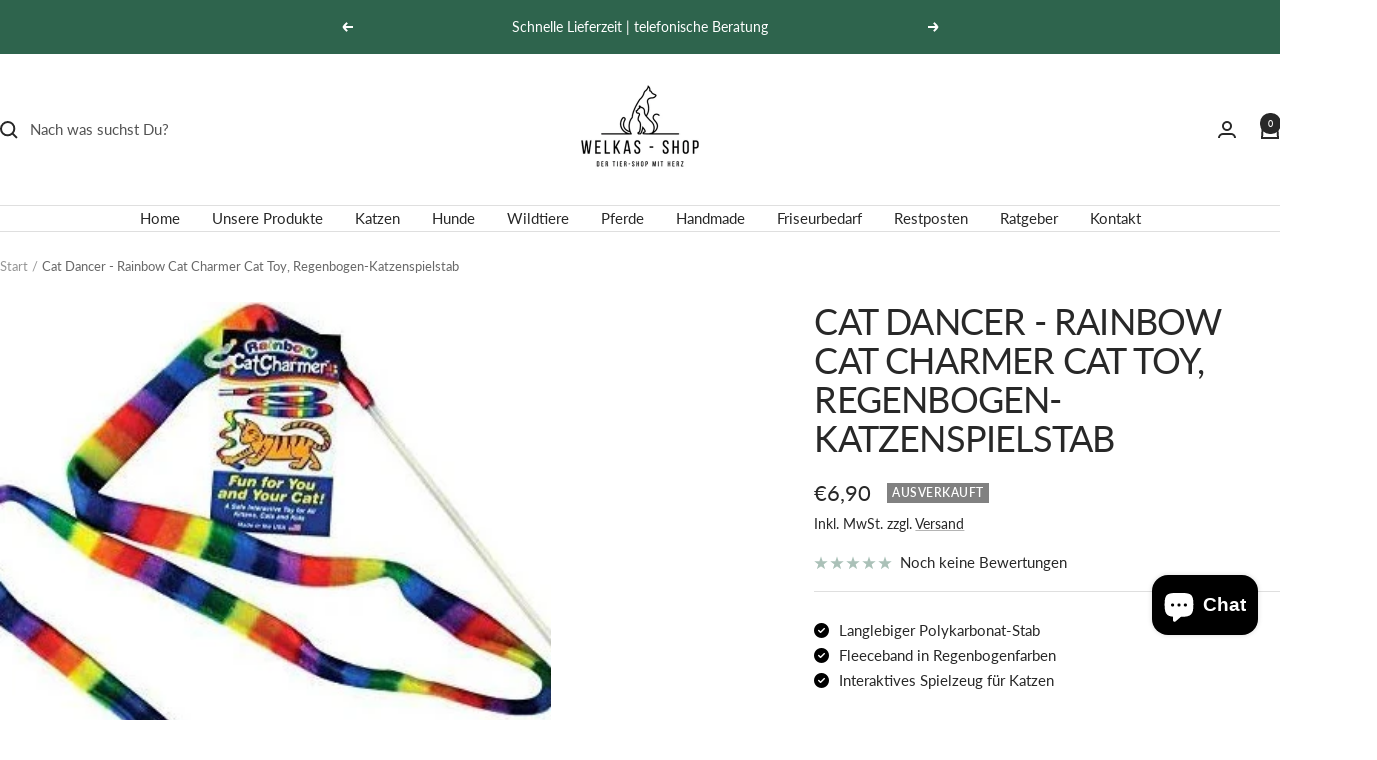

--- FILE ---
content_type: text/html; charset=utf-8
request_url: https://www.welkas-shop.de/products/cat-dancer-rainbow-cat-charmer-cat-toy-regenbogen-katzenspielstab
body_size: 48351
content:
<!doctype html><html class="no-js" lang="de" dir="ltr">
  <head>
    <meta charset="utf-8">
    <meta name="viewport" content="width=device-width, initial-scale=1.0, height=device-height, minimum-scale=1.0, maximum-scale=1.0">
    <meta name="theme-color" content="#ffffff">

    <title>Cat Dancer - Rainbow Cat Charmer Cat Toy, Regenbogen-Katzenspielstab</title><meta name="description" content="Der Regenbogen-Cat Charmer von Cat Dancer aus den USA ist eine lustige und farbenfrohe Variante des ursprünglichen Cat Charmers. Er ist ein langlebiges, nahezu unzerstörbares Spielzeug in lustigen Regenbogenfarben. Cat Charmer ist ein interaktives Katzenspielzeug, das entwickelt wurde, um Ihre Katze zu bezaubern und zu"><link rel="canonical" href="https://www.welkas-shop.de/products/cat-dancer-rainbow-cat-charmer-cat-toy-regenbogen-katzenspielstab"><link rel="shortcut icon" href="//www.welkas-shop.de/cdn/shop/files/Favicon.png?v=1723041206&width=96" type="image/png"><link rel="preconnect" href="https://cdn.shopify.com">
    <link rel="dns-prefetch" href="https://productreviews.shopifycdn.com">
    <link rel="dns-prefetch" href="https://www.google-analytics.com"><link rel="preconnect" href="https://fonts.shopifycdn.com" crossorigin><link rel="preload" as="style" href="//www.welkas-shop.de/cdn/shop/t/6/assets/theme.css?v=54166026286896094751724680320">
    <link rel="preload" as="script" href="//www.welkas-shop.de/cdn/shop/t/6/assets/vendor.js?v=32643890569905814191724680320">
    <link rel="preload" as="script" href="//www.welkas-shop.de/cdn/shop/t/6/assets/theme.js?v=42752254316959553641724680320"><link rel="preload" as="fetch" href="/products/cat-dancer-rainbow-cat-charmer-cat-toy-regenbogen-katzenspielstab.js" crossorigin><link rel="preload" as="script" href="//www.welkas-shop.de/cdn/shop/t/6/assets/flickity.js?v=176646718982628074891724680320"><meta property="og:type" content="product">
  <meta property="og:title" content="Cat Dancer - Rainbow Cat Charmer Cat Toy, Regenbogen-Katzenspielstab">
  <meta property="product:price:amount" content="6,90">
  <meta property="product:price:currency" content="EUR"><meta property="og:image" content="http://www.welkas-shop.de/cdn/shop/products/rainbow-cat-charmer2.jpg?v=1671142419&width=1024">
  <meta property="og:image:secure_url" content="https://www.welkas-shop.de/cdn/shop/products/rainbow-cat-charmer2.jpg?v=1671142419&width=1024">
  <meta property="og:image:width" content="359">
  <meta property="og:image:height" content="359"><meta property="og:description" content="Der Regenbogen-Cat Charmer von Cat Dancer aus den USA ist eine lustige und farbenfrohe Variante des ursprünglichen Cat Charmers. Er ist ein langlebiges, nahezu unzerstörbares Spielzeug in lustigen Regenbogenfarben. Cat Charmer ist ein interaktives Katzenspielzeug, das entwickelt wurde, um Ihre Katze zu bezaubern und zu"><meta property="og:url" content="https://www.welkas-shop.de/products/cat-dancer-rainbow-cat-charmer-cat-toy-regenbogen-katzenspielstab">
<meta property="og:site_name" content="Welkas-Shop"><meta name="twitter:card" content="summary"><meta name="twitter:title" content="Cat Dancer - Rainbow Cat Charmer Cat Toy, Regenbogen-Katzenspielstab">
  <meta name="twitter:description" content="Der Regenbogen-Cat Charmer von Cat Dancer aus den USA ist eine lustige und farbenfrohe Variante des ursprünglichen Cat Charmers. Er ist ein langlebiges, nahezu unzerstörbares Spielzeug in lustigen Regenbogenfarben. Cat Charmer ist ein interaktives Katzenspielzeug, das entwickelt wurde, um Ihre Katze zu bezaubern und zu stundenlangen übermütigem Spiel zu animieren. Ein stabiler Polykarbonat-Stab mit langem, dehnbarem Fleeceband aus einem bunten Stoff in kräftigen Regenbogenfarben bietet der Cat Charmer hervorragenden Spielspaß und ist ein sicheres interaktives Spielzeug für alle Kätzchen, Katzen und Katzenbesitzer.Gesamtlänge ca 160 cmStablänge 40 cmFleeceband: ca. 120 cm"><meta name="twitter:image" content="https://www.welkas-shop.de/cdn/shop/products/rainbow-cat-charmer2.jpg?v=1671142419&width=1200">
  <meta name="twitter:image:alt" content="">
    <script type="application/ld+json">{"@context":"http:\/\/schema.org\/","@id":"\/products\/cat-dancer-rainbow-cat-charmer-cat-toy-regenbogen-katzenspielstab#product","@type":"Product","brand":{"@type":"Brand","name":"Alles für die Katz"},"category":"Tiere \u0026 Tierbedarf","description":"Der Regenbogen-Cat Charmer von Cat Dancer aus den USA ist eine lustige und farbenfrohe Variante des ursprünglichen Cat Charmers. Er ist ein langlebiges, nahezu unzerstörbares Spielzeug in lustigen Regenbogenfarben. Cat Charmer ist ein interaktives Katzenspielzeug, das entwickelt wurde, um Ihre Katze zu bezaubern und zu stundenlangen übermütigem Spiel zu animieren. Ein stabiler Polykarbonat-Stab mit langem, dehnbarem Fleeceband aus einem bunten Stoff in kräftigen Regenbogenfarben bietet der Cat Charmer hervorragenden Spielspaß und ist ein sicheres interaktives Spielzeug für alle Kätzchen, Katzen und Katzenbesitzer.Gesamtlänge ca 160 cmStablänge 40 cmFleeceband: ca. 120 cm","gtin":"40300062","image":"https:\/\/www.welkas-shop.de\/cdn\/shop\/products\/rainbow-cat-charmer2.jpg?v=1671142419\u0026width=1920","name":"Cat Dancer - Rainbow Cat Charmer Cat Toy, Regenbogen-Katzenspielstab","offers":{"@id":"\/products\/cat-dancer-rainbow-cat-charmer-cat-toy-regenbogen-katzenspielstab?variant=44171540300062#offer","@type":"Offer","availability":"http:\/\/schema.org\/OutOfStock","price":"6.90","priceCurrency":"EUR","url":"https:\/\/www.welkas-shop.de\/products\/cat-dancer-rainbow-cat-charmer-cat-toy-regenbogen-katzenspielstab?variant=44171540300062"},"sku":"AfK 301-RD","url":"https:\/\/www.welkas-shop.de\/products\/cat-dancer-rainbow-cat-charmer-cat-toy-regenbogen-katzenspielstab"}</script><script type="application/ld+json">
  {
    "@context": "https://schema.org",
    "@type": "BreadcrumbList",
    "itemListElement": [{
        "@type": "ListItem",
        "position": 1,
        "name": "Start",
        "item": "https://www.welkas-shop.de"
      },{
            "@type": "ListItem",
            "position": 2,
            "name": "Cat Dancer - Rainbow Cat Charmer Cat Toy, Regenbogen-Katzenspielstab",
            "item": "https://www.welkas-shop.de/products/cat-dancer-rainbow-cat-charmer-cat-toy-regenbogen-katzenspielstab"
          }]
  }
</script>
    <link rel="preload" href="//www.welkas-shop.de/cdn/fonts/lato/lato_n4.c3b93d431f0091c8be23185e15c9d1fee1e971c5.woff2" as="font" type="font/woff2" crossorigin><link rel="preload" href="//www.welkas-shop.de/cdn/fonts/lato/lato_n4.c3b93d431f0091c8be23185e15c9d1fee1e971c5.woff2" as="font" type="font/woff2" crossorigin><style>
  /* Typography (heading) */
  @font-face {
  font-family: Lato;
  font-weight: 400;
  font-style: normal;
  font-display: swap;
  src: url("//www.welkas-shop.de/cdn/fonts/lato/lato_n4.c3b93d431f0091c8be23185e15c9d1fee1e971c5.woff2") format("woff2"),
       url("//www.welkas-shop.de/cdn/fonts/lato/lato_n4.d5c00c781efb195594fd2fd4ad04f7882949e327.woff") format("woff");
}

@font-face {
  font-family: Lato;
  font-weight: 400;
  font-style: italic;
  font-display: swap;
  src: url("//www.welkas-shop.de/cdn/fonts/lato/lato_i4.09c847adc47c2fefc3368f2e241a3712168bc4b6.woff2") format("woff2"),
       url("//www.welkas-shop.de/cdn/fonts/lato/lato_i4.3c7d9eb6c1b0a2bf62d892c3ee4582b016d0f30c.woff") format("woff");
}

/* Typography (body) */
  @font-face {
  font-family: Lato;
  font-weight: 400;
  font-style: normal;
  font-display: swap;
  src: url("//www.welkas-shop.de/cdn/fonts/lato/lato_n4.c3b93d431f0091c8be23185e15c9d1fee1e971c5.woff2") format("woff2"),
       url("//www.welkas-shop.de/cdn/fonts/lato/lato_n4.d5c00c781efb195594fd2fd4ad04f7882949e327.woff") format("woff");
}

@font-face {
  font-family: Lato;
  font-weight: 400;
  font-style: italic;
  font-display: swap;
  src: url("//www.welkas-shop.de/cdn/fonts/lato/lato_i4.09c847adc47c2fefc3368f2e241a3712168bc4b6.woff2") format("woff2"),
       url("//www.welkas-shop.de/cdn/fonts/lato/lato_i4.3c7d9eb6c1b0a2bf62d892c3ee4582b016d0f30c.woff") format("woff");
}

@font-face {
  font-family: Lato;
  font-weight: 600;
  font-style: normal;
  font-display: swap;
  src: url("//www.welkas-shop.de/cdn/fonts/lato/lato_n6.38d0e3b23b74a60f769c51d1df73fac96c580d59.woff2") format("woff2"),
       url("//www.welkas-shop.de/cdn/fonts/lato/lato_n6.3365366161bdcc36a3f97cfbb23954d8c4bf4079.woff") format("woff");
}

@font-face {
  font-family: Lato;
  font-weight: 600;
  font-style: italic;
  font-display: swap;
  src: url("//www.welkas-shop.de/cdn/fonts/lato/lato_i6.ab357ee5069e0603c2899b31e2b8ae84c4a42a48.woff2") format("woff2"),
       url("//www.welkas-shop.de/cdn/fonts/lato/lato_i6.3164fed79d7d987c1390528781c7c2f59ac7a746.woff") format("woff");
}

:root {--heading-color: 40, 40, 40;
    --text-color: 40, 40, 40;
    --background: 255, 255, 255;
    --secondary-background: 245, 245, 245;
    --border-color: 223, 223, 223;
    --border-color-darker: 169, 169, 169;
    --success-color: 46, 100, 77;
    --success-background: 213, 224, 219;
    --error-color: 222, 42, 42;
    --error-background: 253, 240, 240;
    --primary-button-background: 46, 100, 77;
    --primary-button-text-color: 255, 255, 255;
    --secondary-button-background: 40, 40, 40;
    --secondary-button-text-color: 255, 255, 255;
    --product-star-rating: 46, 100, 77;
    --product-on-sale-accent: 222, 42, 42;
    --product-sold-out-accent: 129, 129, 129;
    --product-custom-label-background: 46, 100, 77;
    --product-custom-label-text-color: 255, 255, 255;
    --product-custom-label-2-background: 214, 237, 68;
    --product-custom-label-2-text-color: 0, 0, 0;
    --product-low-stock-text-color: 222, 42, 42;
    --product-in-stock-text-color: 46, 158, 123;
    --loading-bar-background: 40, 40, 40;

    /* We duplicate some "base" colors as root colors, which is useful to use on drawer elements or popover without. Those should not be overridden to avoid issues */
    --root-heading-color: 40, 40, 40;
    --root-text-color: 40, 40, 40;
    --root-background: 255, 255, 255;
    --root-border-color: 223, 223, 223;
    --root-primary-button-background: 46, 100, 77;
    --root-primary-button-text-color: 255, 255, 255;

    --base-font-size: 15px;
    --heading-font-family: Lato, sans-serif;
    --heading-font-weight: 400;
    --heading-font-style: normal;
    --heading-text-transform: uppercase;
    --text-font-family: Lato, sans-serif;
    --text-font-weight: 400;
    --text-font-style: normal;
    --text-font-bold-weight: 600;

    /* Typography (font size) */
    --heading-xxsmall-font-size: 11px;
    --heading-xsmall-font-size: 11px;
    --heading-small-font-size: 12px;
    --heading-large-font-size: 36px;
    --heading-h1-font-size: 36px;
    --heading-h2-font-size: 30px;
    --heading-h3-font-size: 26px;
    --heading-h4-font-size: 24px;
    --heading-h5-font-size: 20px;
    --heading-h6-font-size: 16px;

    /* Control the look and feel of the theme by changing radius of various elements */
    --button-border-radius: 0px;
    --block-border-radius: 0px;
    --block-border-radius-reduced: 0px;
    --color-swatch-border-radius: 0px;

    /* Button size */
    --button-height: 48px;
    --button-small-height: 40px;

    /* Form related */
    --form-input-field-height: 48px;
    --form-input-gap: 16px;
    --form-submit-margin: 24px;

    /* Product listing related variables */
    --product-list-block-spacing: 32px;

    /* Video related */
    --play-button-background: 255, 255, 255;
    --play-button-arrow: 40, 40, 40;

    /* RTL support */
    --transform-logical-flip: 1;
    --transform-origin-start: left;
    --transform-origin-end: right;

    /* Other */
    --zoom-cursor-svg-url: url(//www.welkas-shop.de/cdn/shop/t/6/assets/zoom-cursor.svg?v=39908859784506347231765889920);
    --arrow-right-svg-url: url(//www.welkas-shop.de/cdn/shop/t/6/assets/arrow-right.svg?v=40046868119262634591724680320);
    --arrow-left-svg-url: url(//www.welkas-shop.de/cdn/shop/t/6/assets/arrow-left.svg?v=158856395986752206651724680320);

    /* Some useful variables that we can reuse in our CSS. Some explanation are needed for some of them:
       - container-max-width-minus-gutters: represents the container max width without the edge gutters
       - container-outer-width: considering the screen width, represent all the space outside the container
       - container-outer-margin: same as container-outer-width but get set to 0 inside a container
       - container-inner-width: the effective space inside the container (minus gutters)
       - grid-column-width: represents the width of a single column of the grid
       - vertical-breather: this is a variable that defines the global "spacing" between sections, and inside the section
                            to create some "breath" and minimum spacing
     */
    --container-max-width: 1600px;
    --container-gutter: 24px;
    --container-max-width-minus-gutters: calc(var(--container-max-width) - (var(--container-gutter)) * 2);
    --container-outer-width: max(calc((100vw - var(--container-max-width-minus-gutters)) / 2), var(--container-gutter));
    --container-outer-margin: var(--container-outer-width);
    --container-inner-width: calc(100vw - var(--container-outer-width) * 2);

    --grid-column-count: 10;
    --grid-gap: 24px;
    --grid-column-width: calc((100vw - var(--container-outer-width) * 2 - var(--grid-gap) * (var(--grid-column-count) - 1)) / var(--grid-column-count));

    --vertical-breather: 48px;
    --vertical-breather-tight: 48px;

    /* Shopify related variables */
    --payment-terms-background-color: #ffffff;
  }

  @media screen and (min-width: 741px) {
    :root {
      --container-gutter: 40px;
      --grid-column-count: 20;
      --vertical-breather: 64px;
      --vertical-breather-tight: 64px;

      /* Typography (font size) */
      --heading-xsmall-font-size: 12px;
      --heading-small-font-size: 13px;
      --heading-large-font-size: 52px;
      --heading-h1-font-size: 48px;
      --heading-h2-font-size: 38px;
      --heading-h3-font-size: 32px;
      --heading-h4-font-size: 24px;
      --heading-h5-font-size: 20px;
      --heading-h6-font-size: 18px;

      /* Form related */
      --form-input-field-height: 52px;
      --form-submit-margin: 32px;

      /* Button size */
      --button-height: 52px;
      --button-small-height: 44px;
    }
  }

  @media screen and (min-width: 1200px) {
    :root {
      --vertical-breather: 80px;
      --vertical-breather-tight: 64px;
      --product-list-block-spacing: 48px;

      /* Typography */
      --heading-large-font-size: 64px;
      --heading-h1-font-size: 56px;
      --heading-h2-font-size: 48px;
      --heading-h3-font-size: 36px;
      --heading-h4-font-size: 30px;
      --heading-h5-font-size: 24px;
      --heading-h6-font-size: 18px;
    }
  }

  @media screen and (min-width: 1600px) {
    :root {
      --vertical-breather: 90px;
      --vertical-breather-tight: 64px;
    }
  }
</style>
    <script>
  // This allows to expose several variables to the global scope, to be used in scripts
  window.themeVariables = {
    settings: {
      direction: "ltr",
      pageType: "product",
      cartCount: 0,
      moneyFormat: "€{{amount_with_comma_separator}}",
      moneyWithCurrencyFormat: "€{{amount_with_comma_separator}} EUR",
      showVendor: false,
      discountMode: "saving",
      currencyCodeEnabled: false,
      cartType: "message",
      cartCurrency: "EUR",
      mobileZoomFactor: 2.5
    },

    routes: {
      host: "www.welkas-shop.de",
      rootUrl: "\/",
      rootUrlWithoutSlash: '',
      cartUrl: "\/cart",
      cartAddUrl: "\/cart\/add",
      cartChangeUrl: "\/cart\/change",
      searchUrl: "\/search",
      predictiveSearchUrl: "\/search\/suggest",
      productRecommendationsUrl: "\/recommendations\/products"
    },

    strings: {
      accessibilityDelete: "Löschen",
      accessibilityClose: "Schließen",
      collectionSoldOut: "Ausverkauft",
      collectionDiscount: "Spare @savings@",
      productSalePrice: "Angebotspreis",
      productRegularPrice: "Regulärer Preis",
      productFormUnavailable: "Nicht verfügbar",
      productFormSoldOut: "Ausverkauft",
      productFormPreOrder: "Vorbestellen",
      productFormAddToCart: "Zum Warenkorb hinzufügen",
      searchNoResults: "Es konnten keine Ergebnisse gefunden werden.",
      searchNewSearch: "Neue Suche",
      searchProducts: "Produkte",
      searchArticles: "Blogbeiträge",
      searchPages: "Seiten",
      searchCollections: "Kategorien",
      cartViewCart: "Warenkorb ansehen",
      cartItemAdded: "Produkt zum Warenkorb hinzugefügt!",
      cartItemAddedShort: "Zum Warenkorb hinzugefügt!",
      cartAddOrderNote: "Notiz hinzufügen",
      cartEditOrderNote: "Notiz bearbeiten",
      shippingEstimatorNoResults: "Entschuldige, wir liefern leider niche an Deine Adresse.",
      shippingEstimatorOneResult: "Es gibt eine Versandklasse für Deine Adresse:",
      shippingEstimatorMultipleResults: "Es gibt mehrere Versandklassen für Deine Adresse:",
      shippingEstimatorError: "Ein oder mehrere Fehler sind beim Abrufen der Versandklassen aufgetreten:"
    },

    libs: {
      flickity: "\/\/www.welkas-shop.de\/cdn\/shop\/t\/6\/assets\/flickity.js?v=176646718982628074891724680320",
      photoswipe: "\/\/www.welkas-shop.de\/cdn\/shop\/t\/6\/assets\/photoswipe.js?v=132268647426145925301724680320",
      qrCode: "\/\/www.welkas-shop.de\/cdn\/shopifycloud\/storefront\/assets\/themes_support\/vendor\/qrcode-3f2b403b.js"
    },

    breakpoints: {
      phone: 'screen and (max-width: 740px)',
      tablet: 'screen and (min-width: 741px) and (max-width: 999px)',
      tabletAndUp: 'screen and (min-width: 741px)',
      pocket: 'screen and (max-width: 999px)',
      lap: 'screen and (min-width: 1000px) and (max-width: 1199px)',
      lapAndUp: 'screen and (min-width: 1000px)',
      desktop: 'screen and (min-width: 1200px)',
      wide: 'screen and (min-width: 1400px)'
    }
  };

  window.addEventListener('pageshow', async () => {
    const cartContent = await (await fetch(`${window.themeVariables.routes.cartUrl}.js`, {cache: 'reload'})).json();
    document.documentElement.dispatchEvent(new CustomEvent('cart:refresh', {detail: {cart: cartContent}}));
  });

  if ('noModule' in HTMLScriptElement.prototype) {
    // Old browsers (like IE) that does not support module will be considered as if not executing JS at all
    document.documentElement.className = document.documentElement.className.replace('no-js', 'js');

    requestAnimationFrame(() => {
      const viewportHeight = (window.visualViewport ? window.visualViewport.height : document.documentElement.clientHeight);
      document.documentElement.style.setProperty('--window-height',viewportHeight + 'px');
    });
  }// We save the product ID in local storage to be eventually used for recently viewed section
    try {
      const items = JSON.parse(localStorage.getItem('theme:recently-viewed-products') || '[]');

      // We check if the current product already exists, and if it does not, we add it at the start
      if (!items.includes(8047186936094)) {
        items.unshift(8047186936094);
      }

      localStorage.setItem('theme:recently-viewed-products', JSON.stringify(items.slice(0, 20)));
    } catch (e) {
      // Safari in private mode does not allow setting item, we silently fail
    }</script>

    <link rel="stylesheet" href="//www.welkas-shop.de/cdn/shop/t/6/assets/theme.css?v=54166026286896094751724680320">

    <script src="//www.welkas-shop.de/cdn/shop/t/6/assets/vendor.js?v=32643890569905814191724680320" defer></script>
    <script src="//www.welkas-shop.de/cdn/shop/t/6/assets/theme.js?v=42752254316959553641724680320" defer></script>
    <script src="//www.welkas-shop.de/cdn/shop/t/6/assets/custom.js?v=167639537848865775061724680320" defer></script>

    <script>window.performance && window.performance.mark && window.performance.mark('shopify.content_for_header.start');</script><meta name="google-site-verification" content="2RcMAE1OVVAEC0y31Y9URCrbQrx6IHedXe05PsXj3bI">
<meta id="shopify-digital-wallet" name="shopify-digital-wallet" content="/66888827166/digital_wallets/dialog">
<meta name="shopify-checkout-api-token" content="46248c1644bd8b13c523518202d5376e">
<meta id="in-context-paypal-metadata" data-shop-id="66888827166" data-venmo-supported="false" data-environment="production" data-locale="de_DE" data-paypal-v4="true" data-currency="EUR">
<link rel="alternate" type="application/json+oembed" href="https://www.welkas-shop.de/products/cat-dancer-rainbow-cat-charmer-cat-toy-regenbogen-katzenspielstab.oembed">
<script async="async" src="/checkouts/internal/preloads.js?locale=de-DE"></script>
<script id="apple-pay-shop-capabilities" type="application/json">{"shopId":66888827166,"countryCode":"DE","currencyCode":"EUR","merchantCapabilities":["supports3DS"],"merchantId":"gid:\/\/shopify\/Shop\/66888827166","merchantName":"Welkas-Shop","requiredBillingContactFields":["postalAddress","email","phone"],"requiredShippingContactFields":["postalAddress","email","phone"],"shippingType":"shipping","supportedNetworks":["visa","maestro","masterCard"],"total":{"type":"pending","label":"Welkas-Shop","amount":"1.00"},"shopifyPaymentsEnabled":true,"supportsSubscriptions":true}</script>
<script id="shopify-features" type="application/json">{"accessToken":"46248c1644bd8b13c523518202d5376e","betas":["rich-media-storefront-analytics"],"domain":"www.welkas-shop.de","predictiveSearch":true,"shopId":66888827166,"locale":"de"}</script>
<script>var Shopify = Shopify || {};
Shopify.shop = "welkas-shop.myshopify.com";
Shopify.locale = "de";
Shopify.currency = {"active":"EUR","rate":"1.0"};
Shopify.country = "DE";
Shopify.theme = {"name":"Focal LC Kopie","id":171376935250,"schema_name":"Focal","schema_version":"12.2.0","theme_store_id":714,"role":"main"};
Shopify.theme.handle = "null";
Shopify.theme.style = {"id":null,"handle":null};
Shopify.cdnHost = "www.welkas-shop.de/cdn";
Shopify.routes = Shopify.routes || {};
Shopify.routes.root = "/";</script>
<script type="module">!function(o){(o.Shopify=o.Shopify||{}).modules=!0}(window);</script>
<script>!function(o){function n(){var o=[];function n(){o.push(Array.prototype.slice.apply(arguments))}return n.q=o,n}var t=o.Shopify=o.Shopify||{};t.loadFeatures=n(),t.autoloadFeatures=n()}(window);</script>
<script id="shop-js-analytics" type="application/json">{"pageType":"product"}</script>
<script defer="defer" async type="module" src="//www.welkas-shop.de/cdn/shopifycloud/shop-js/modules/v2/client.init-shop-cart-sync_XknANqpX.de.esm.js"></script>
<script defer="defer" async type="module" src="//www.welkas-shop.de/cdn/shopifycloud/shop-js/modules/v2/chunk.common_DvdeXi9P.esm.js"></script>
<script type="module">
  await import("//www.welkas-shop.de/cdn/shopifycloud/shop-js/modules/v2/client.init-shop-cart-sync_XknANqpX.de.esm.js");
await import("//www.welkas-shop.de/cdn/shopifycloud/shop-js/modules/v2/chunk.common_DvdeXi9P.esm.js");

  window.Shopify.SignInWithShop?.initShopCartSync?.({"fedCMEnabled":true,"windoidEnabled":true});

</script>
<script>(function() {
  var isLoaded = false;
  function asyncLoad() {
    if (isLoaded) return;
    isLoaded = true;
    var urls = ["https:\/\/wholesale.good-apps.co\/storage\/js\/goodpa_wholesale-welkas-shop.myshopify.com.js?ver=53\u0026shop=welkas-shop.myshopify.com"];
    for (var i = 0; i < urls.length; i++) {
      var s = document.createElement('script');
      s.type = 'text/javascript';
      s.async = true;
      s.src = urls[i];
      var x = document.getElementsByTagName('script')[0];
      x.parentNode.insertBefore(s, x);
    }
  };
  if(window.attachEvent) {
    window.attachEvent('onload', asyncLoad);
  } else {
    window.addEventListener('load', asyncLoad, false);
  }
})();</script>
<script id="__st">var __st={"a":66888827166,"offset":3600,"reqid":"c7e79122-fca5-4304-9e96-5f98f216c232-1768870555","pageurl":"www.welkas-shop.de\/products\/cat-dancer-rainbow-cat-charmer-cat-toy-regenbogen-katzenspielstab","u":"d3e24f537e17","p":"product","rtyp":"product","rid":8047186936094};</script>
<script>window.ShopifyPaypalV4VisibilityTracking = true;</script>
<script id="captcha-bootstrap">!function(){'use strict';const t='contact',e='account',n='new_comment',o=[[t,t],['blogs',n],['comments',n],[t,'customer']],c=[[e,'customer_login'],[e,'guest_login'],[e,'recover_customer_password'],[e,'create_customer']],r=t=>t.map((([t,e])=>`form[action*='/${t}']:not([data-nocaptcha='true']) input[name='form_type'][value='${e}']`)).join(','),a=t=>()=>t?[...document.querySelectorAll(t)].map((t=>t.form)):[];function s(){const t=[...o],e=r(t);return a(e)}const i='password',u='form_key',d=['recaptcha-v3-token','g-recaptcha-response','h-captcha-response',i],f=()=>{try{return window.sessionStorage}catch{return}},m='__shopify_v',_=t=>t.elements[u];function p(t,e,n=!1){try{const o=window.sessionStorage,c=JSON.parse(o.getItem(e)),{data:r}=function(t){const{data:e,action:n}=t;return t[m]||n?{data:e,action:n}:{data:t,action:n}}(c);for(const[e,n]of Object.entries(r))t.elements[e]&&(t.elements[e].value=n);n&&o.removeItem(e)}catch(o){console.error('form repopulation failed',{error:o})}}const l='form_type',E='cptcha';function T(t){t.dataset[E]=!0}const w=window,h=w.document,L='Shopify',v='ce_forms',y='captcha';let A=!1;((t,e)=>{const n=(g='f06e6c50-85a8-45c8-87d0-21a2b65856fe',I='https://cdn.shopify.com/shopifycloud/storefront-forms-hcaptcha/ce_storefront_forms_captcha_hcaptcha.v1.5.2.iife.js',D={infoText:'Durch hCaptcha geschützt',privacyText:'Datenschutz',termsText:'Allgemeine Geschäftsbedingungen'},(t,e,n)=>{const o=w[L][v],c=o.bindForm;if(c)return c(t,g,e,D).then(n);var r;o.q.push([[t,g,e,D],n]),r=I,A||(h.body.append(Object.assign(h.createElement('script'),{id:'captcha-provider',async:!0,src:r})),A=!0)});var g,I,D;w[L]=w[L]||{},w[L][v]=w[L][v]||{},w[L][v].q=[],w[L][y]=w[L][y]||{},w[L][y].protect=function(t,e){n(t,void 0,e),T(t)},Object.freeze(w[L][y]),function(t,e,n,w,h,L){const[v,y,A,g]=function(t,e,n){const i=e?o:[],u=t?c:[],d=[...i,...u],f=r(d),m=r(i),_=r(d.filter((([t,e])=>n.includes(e))));return[a(f),a(m),a(_),s()]}(w,h,L),I=t=>{const e=t.target;return e instanceof HTMLFormElement?e:e&&e.form},D=t=>v().includes(t);t.addEventListener('submit',(t=>{const e=I(t);if(!e)return;const n=D(e)&&!e.dataset.hcaptchaBound&&!e.dataset.recaptchaBound,o=_(e),c=g().includes(e)&&(!o||!o.value);(n||c)&&t.preventDefault(),c&&!n&&(function(t){try{if(!f())return;!function(t){const e=f();if(!e)return;const n=_(t);if(!n)return;const o=n.value;o&&e.removeItem(o)}(t);const e=Array.from(Array(32),(()=>Math.random().toString(36)[2])).join('');!function(t,e){_(t)||t.append(Object.assign(document.createElement('input'),{type:'hidden',name:u})),t.elements[u].value=e}(t,e),function(t,e){const n=f();if(!n)return;const o=[...t.querySelectorAll(`input[type='${i}']`)].map((({name:t})=>t)),c=[...d,...o],r={};for(const[a,s]of new FormData(t).entries())c.includes(a)||(r[a]=s);n.setItem(e,JSON.stringify({[m]:1,action:t.action,data:r}))}(t,e)}catch(e){console.error('failed to persist form',e)}}(e),e.submit())}));const S=(t,e)=>{t&&!t.dataset[E]&&(n(t,e.some((e=>e===t))),T(t))};for(const o of['focusin','change'])t.addEventListener(o,(t=>{const e=I(t);D(e)&&S(e,y())}));const B=e.get('form_key'),M=e.get(l),P=B&&M;t.addEventListener('DOMContentLoaded',(()=>{const t=y();if(P)for(const e of t)e.elements[l].value===M&&p(e,B);[...new Set([...A(),...v().filter((t=>'true'===t.dataset.shopifyCaptcha))])].forEach((e=>S(e,t)))}))}(h,new URLSearchParams(w.location.search),n,t,e,['guest_login'])})(!0,!0)}();</script>
<script integrity="sha256-4kQ18oKyAcykRKYeNunJcIwy7WH5gtpwJnB7kiuLZ1E=" data-source-attribution="shopify.loadfeatures" defer="defer" src="//www.welkas-shop.de/cdn/shopifycloud/storefront/assets/storefront/load_feature-a0a9edcb.js" crossorigin="anonymous"></script>
<script data-source-attribution="shopify.dynamic_checkout.dynamic.init">var Shopify=Shopify||{};Shopify.PaymentButton=Shopify.PaymentButton||{isStorefrontPortableWallets:!0,init:function(){window.Shopify.PaymentButton.init=function(){};var t=document.createElement("script");t.src="https://www.welkas-shop.de/cdn/shopifycloud/portable-wallets/latest/portable-wallets.de.js",t.type="module",document.head.appendChild(t)}};
</script>
<script data-source-attribution="shopify.dynamic_checkout.buyer_consent">
  function portableWalletsHideBuyerConsent(e){var t=document.getElementById("shopify-buyer-consent"),n=document.getElementById("shopify-subscription-policy-button");t&&n&&(t.classList.add("hidden"),t.setAttribute("aria-hidden","true"),n.removeEventListener("click",e))}function portableWalletsShowBuyerConsent(e){var t=document.getElementById("shopify-buyer-consent"),n=document.getElementById("shopify-subscription-policy-button");t&&n&&(t.classList.remove("hidden"),t.removeAttribute("aria-hidden"),n.addEventListener("click",e))}window.Shopify?.PaymentButton&&(window.Shopify.PaymentButton.hideBuyerConsent=portableWalletsHideBuyerConsent,window.Shopify.PaymentButton.showBuyerConsent=portableWalletsShowBuyerConsent);
</script>
<script data-source-attribution="shopify.dynamic_checkout.cart.bootstrap">document.addEventListener("DOMContentLoaded",(function(){function t(){return document.querySelector("shopify-accelerated-checkout-cart, shopify-accelerated-checkout")}if(t())Shopify.PaymentButton.init();else{new MutationObserver((function(e,n){t()&&(Shopify.PaymentButton.init(),n.disconnect())})).observe(document.body,{childList:!0,subtree:!0})}}));
</script>
<link id="shopify-accelerated-checkout-styles" rel="stylesheet" media="screen" href="https://www.welkas-shop.de/cdn/shopifycloud/portable-wallets/latest/accelerated-checkout-backwards-compat.css" crossorigin="anonymous">
<style id="shopify-accelerated-checkout-cart">
        #shopify-buyer-consent {
  margin-top: 1em;
  display: inline-block;
  width: 100%;
}

#shopify-buyer-consent.hidden {
  display: none;
}

#shopify-subscription-policy-button {
  background: none;
  border: none;
  padding: 0;
  text-decoration: underline;
  font-size: inherit;
  cursor: pointer;
}

#shopify-subscription-policy-button::before {
  box-shadow: none;
}

      </style>

<script>window.performance && window.performance.mark && window.performance.mark('shopify.content_for_header.end');</script>
<script src="https://kit.fontawesome.com/0f4097323f.js" crossorigin="anonymous"></script>
  <!-- BEGIN app block: shopify://apps/consentmo-gdpr/blocks/gdpr_cookie_consent/4fbe573f-a377-4fea-9801-3ee0858cae41 -->


<!-- END app block --><!-- BEGIN app block: shopify://apps/judge-me-reviews/blocks/judgeme_core/61ccd3b1-a9f2-4160-9fe9-4fec8413e5d8 --><!-- Start of Judge.me Core -->






<link rel="dns-prefetch" href="https://cdnwidget.judge.me">
<link rel="dns-prefetch" href="https://cdn.judge.me">
<link rel="dns-prefetch" href="https://cdn1.judge.me">
<link rel="dns-prefetch" href="https://api.judge.me">

<script data-cfasync='false' class='jdgm-settings-script'>window.jdgmSettings={"pagination":5,"disable_web_reviews":true,"badge_no_review_text":"Keine Bewertungen","badge_n_reviews_text":"{{ n }} Bewertung/Bewertungen","badge_star_color":"#2E644D","hide_badge_preview_if_no_reviews":true,"badge_hide_text":false,"enforce_center_preview_badge":false,"widget_title":"Kundenbewertungen","widget_open_form_text":"Bewertung schreiben","widget_close_form_text":"Bewertung abbrechen","widget_refresh_page_text":"Seite aktualisieren","widget_summary_text":"Basierend auf {{ number_of_reviews }} Bewertung/Bewertungen","widget_no_review_text":"Schreiben Sie die erste Bewertung","widget_name_field_text":"Anzeigename","widget_verified_name_field_text":"Verifizierter Name (öffentlich)","widget_name_placeholder_text":"Anzeigename","widget_required_field_error_text":"Dieses Feld ist erforderlich.","widget_email_field_text":"E-Mail-Adresse","widget_verified_email_field_text":"Verifizierte E-Mail (privat, kann nicht bearbeitet werden)","widget_email_placeholder_text":"Ihre E-Mail-Adresse","widget_email_field_error_text":"Bitte geben Sie eine gültige E-Mail-Adresse ein.","widget_rating_field_text":"Bewertung","widget_review_title_field_text":"Bewertungstitel","widget_review_title_placeholder_text":"Geben Sie Ihrer Bewertung einen Titel","widget_review_body_field_text":"Bewertungsinhalt","widget_review_body_placeholder_text":"Beginnen Sie hier zu schreiben...","widget_pictures_field_text":"Bild/Video (optional)","widget_submit_review_text":"Bewertung abschicken","widget_submit_verified_review_text":"Verifizierte Bewertung abschicken","widget_submit_success_msg_with_auto_publish":"Vielen Dank! Bitte aktualisieren Sie die Seite in wenigen Momenten, um Ihre Bewertung zu sehen. Sie können Ihre Bewertung entfernen oder bearbeiten, indem Sie sich bei \u003ca href='https://judge.me/login' target='_blank' rel='nofollow noopener'\u003eJudge.me\u003c/a\u003e anmelden","widget_submit_success_msg_no_auto_publish":"Vielen Dank! Ihre Bewertung wird veröffentlicht, sobald sie vom Shop-Administrator genehmigt wurde. Sie können Ihre Bewertung entfernen oder bearbeiten, indem Sie sich bei \u003ca href='https://judge.me/login' target='_blank' rel='nofollow noopener'\u003eJudge.me\u003c/a\u003e anmelden","widget_show_default_reviews_out_of_total_text":"Es werden {{ n_reviews_shown }} von {{ n_reviews }} Bewertungen angezeigt.","widget_show_all_link_text":"Alle anzeigen","widget_show_less_link_text":"Weniger anzeigen","widget_author_said_text":"{{ reviewer_name }} sagte:","widget_days_text":"vor {{ n }} Tag/Tagen","widget_weeks_text":"vor {{ n }} Woche/Wochen","widget_months_text":"vor {{ n }} Monat/Monaten","widget_years_text":"vor {{ n }} Jahr/Jahren","widget_yesterday_text":"Gestern","widget_today_text":"Heute","widget_replied_text":"\u003e\u003e {{ shop_name }} antwortete:","widget_read_more_text":"Mehr lesen","widget_reviewer_name_as_initial":"","widget_rating_filter_color":"#fbcd0a","widget_rating_filter_see_all_text":"Alle Bewertungen anzeigen","widget_sorting_most_recent_text":"Neueste","widget_sorting_highest_rating_text":"Höchste Bewertung","widget_sorting_lowest_rating_text":"Niedrigste Bewertung","widget_sorting_with_pictures_text":"Nur Bilder","widget_sorting_most_helpful_text":"Hilfreichste","widget_open_question_form_text":"Eine Frage stellen","widget_reviews_subtab_text":"Bewertungen","widget_questions_subtab_text":"Fragen","widget_question_label_text":"Frage","widget_answer_label_text":"Antwort","widget_question_placeholder_text":"Schreiben Sie hier Ihre Frage","widget_submit_question_text":"Frage absenden","widget_question_submit_success_text":"Vielen Dank für Ihre Frage! Wir werden Sie benachrichtigen, sobald sie beantwortet wird.","widget_star_color":"#2E644D","verified_badge_text":"Verifiziert","verified_badge_bg_color":"","verified_badge_text_color":"","verified_badge_placement":"left-of-reviewer-name","widget_review_max_height":"","widget_hide_border":false,"widget_social_share":false,"widget_thumb":false,"widget_review_location_show":false,"widget_location_format":"","all_reviews_include_out_of_store_products":true,"all_reviews_out_of_store_text":"(außerhalb des Shops)","all_reviews_pagination":100,"all_reviews_product_name_prefix_text":"über","enable_review_pictures":true,"enable_question_anwser":false,"widget_theme":"default","review_date_format":"dd/mm/yyyy","default_sort_method":"most-recent","widget_product_reviews_subtab_text":"Produktbewertungen","widget_shop_reviews_subtab_text":"Shop-Bewertungen","widget_other_products_reviews_text":"Bewertungen für andere Produkte","widget_store_reviews_subtab_text":"Shop-Bewertungen","widget_no_store_reviews_text":"Dieser Shop hat noch keine Bewertungen erhalten","widget_web_restriction_product_reviews_text":"Dieses Produkt hat noch keine Bewertungen erhalten","widget_no_items_text":"Keine Elemente gefunden","widget_show_more_text":"Mehr anzeigen","widget_write_a_store_review_text":"Shop-Bewertung schreiben","widget_other_languages_heading":"Bewertungen in anderen Sprachen","widget_translate_review_text":"Bewertung übersetzen nach {{ language }}","widget_translating_review_text":"Übersetzung läuft...","widget_show_original_translation_text":"Original anzeigen ({{ language }})","widget_translate_review_failed_text":"Bewertung konnte nicht übersetzt werden.","widget_translate_review_retry_text":"Erneut versuchen","widget_translate_review_try_again_later_text":"Versuchen Sie es später noch einmal","show_product_url_for_grouped_product":false,"widget_sorting_pictures_first_text":"Bilder zuerst","show_pictures_on_all_rev_page_mobile":false,"show_pictures_on_all_rev_page_desktop":false,"floating_tab_hide_mobile_install_preference":false,"floating_tab_button_name":"★ Bewertungen","floating_tab_title":"Lassen Sie Kunden für uns sprechen","floating_tab_button_color":"","floating_tab_button_background_color":"","floating_tab_url":"","floating_tab_url_enabled":false,"floating_tab_tab_style":"text","all_reviews_text_badge_text":"Kunden bewerten uns mit {{ shop.metafields.judgeme.all_reviews_rating | round: 1 }}/5 basierend auf {{ shop.metafields.judgeme.all_reviews_count }} Bewertungen.","all_reviews_text_badge_text_branded_style":"{{ shop.metafields.judgeme.all_reviews_rating | round: 1 }} von 5 Sternen basierend auf {{ shop.metafields.judgeme.all_reviews_count }} Bewertungen","is_all_reviews_text_badge_a_link":false,"show_stars_for_all_reviews_text_badge":false,"all_reviews_text_badge_url":"","all_reviews_text_style":"branded","all_reviews_text_color_style":"judgeme_brand_color","all_reviews_text_color":"#108474","all_reviews_text_show_jm_brand":true,"featured_carousel_show_header":true,"featured_carousel_title":"Lassen Sie Kunden für uns sprechen","testimonials_carousel_title":"Kunden sagen uns","videos_carousel_title":"Echte Kunden-Geschichten","cards_carousel_title":"Kunden sagen uns","featured_carousel_count_text":"aus {{ n }} Bewertungen","featured_carousel_add_link_to_all_reviews_page":false,"featured_carousel_url":"","featured_carousel_show_images":true,"featured_carousel_autoslide_interval":5,"featured_carousel_arrows_on_the_sides":false,"featured_carousel_height":250,"featured_carousel_width":80,"featured_carousel_image_size":0,"featured_carousel_image_height":250,"featured_carousel_arrow_color":"#eeeeee","verified_count_badge_style":"branded","verified_count_badge_orientation":"horizontal","verified_count_badge_color_style":"judgeme_brand_color","verified_count_badge_color":"#108474","is_verified_count_badge_a_link":false,"verified_count_badge_url":"","verified_count_badge_show_jm_brand":true,"widget_rating_preset_default":5,"widget_first_sub_tab":"product-reviews","widget_show_histogram":true,"widget_histogram_use_custom_color":false,"widget_pagination_use_custom_color":false,"widget_star_use_custom_color":true,"widget_verified_badge_use_custom_color":false,"widget_write_review_use_custom_color":false,"picture_reminder_submit_button":"Upload Pictures","enable_review_videos":false,"mute_video_by_default":false,"widget_sorting_videos_first_text":"Videos zuerst","widget_review_pending_text":"Ausstehend","featured_carousel_items_for_large_screen":3,"social_share_options_order":"Facebook,Twitter","remove_microdata_snippet":true,"disable_json_ld":false,"enable_json_ld_products":false,"preview_badge_show_question_text":false,"preview_badge_no_question_text":"Keine Fragen","preview_badge_n_question_text":"{{ number_of_questions }} Frage/Fragen","qa_badge_show_icon":false,"qa_badge_position":"same-row","remove_judgeme_branding":false,"widget_add_search_bar":false,"widget_search_bar_placeholder":"Suchen","widget_sorting_verified_only_text":"Nur verifizierte","featured_carousel_theme":"compact","featured_carousel_show_rating":true,"featured_carousel_show_title":true,"featured_carousel_show_body":true,"featured_carousel_show_date":false,"featured_carousel_show_reviewer":true,"featured_carousel_show_product":false,"featured_carousel_header_background_color":"#108474","featured_carousel_header_text_color":"#ffffff","featured_carousel_name_product_separator":"reviewed","featured_carousel_full_star_background":"#108474","featured_carousel_empty_star_background":"#dadada","featured_carousel_vertical_theme_background":"#f9fafb","featured_carousel_verified_badge_enable":true,"featured_carousel_verified_badge_color":"#108474","featured_carousel_border_style":"round","featured_carousel_review_line_length_limit":3,"featured_carousel_more_reviews_button_text":"Mehr Bewertungen lesen","featured_carousel_view_product_button_text":"Produkt ansehen","all_reviews_page_load_reviews_on":"scroll","all_reviews_page_load_more_text":"Mehr Bewertungen laden","disable_fb_tab_reviews":false,"enable_ajax_cdn_cache":false,"widget_advanced_speed_features":5,"widget_public_name_text":"wird öffentlich angezeigt wie","default_reviewer_name":"John Smith","default_reviewer_name_has_non_latin":true,"widget_reviewer_anonymous":"Anonym","medals_widget_title":"Judge.me Bewertungsmedaillen","medals_widget_background_color":"#f9fafb","medals_widget_position":"footer_all_pages","medals_widget_border_color":"#f9fafb","medals_widget_verified_text_position":"left","medals_widget_use_monochromatic_version":false,"medals_widget_elements_color":"#108474","show_reviewer_avatar":true,"widget_invalid_yt_video_url_error_text":"Keine YouTube-Video-URL","widget_max_length_field_error_text":"Bitte geben Sie nicht mehr als {0} Zeichen ein.","widget_show_country_flag":false,"widget_show_collected_via_shop_app":true,"widget_verified_by_shop_badge_style":"light","widget_verified_by_shop_text":"Verifiziert vom Shop","widget_show_photo_gallery":false,"widget_load_with_code_splitting":true,"widget_ugc_install_preference":false,"widget_ugc_title":"Von uns hergestellt, von Ihnen geteilt","widget_ugc_subtitle":"Markieren Sie uns, um Ihr Bild auf unserer Seite zu sehen","widget_ugc_arrows_color":"#ffffff","widget_ugc_primary_button_text":"Jetzt kaufen","widget_ugc_primary_button_background_color":"#108474","widget_ugc_primary_button_text_color":"#ffffff","widget_ugc_primary_button_border_width":"0","widget_ugc_primary_button_border_style":"none","widget_ugc_primary_button_border_color":"#108474","widget_ugc_primary_button_border_radius":"25","widget_ugc_secondary_button_text":"Mehr laden","widget_ugc_secondary_button_background_color":"#ffffff","widget_ugc_secondary_button_text_color":"#108474","widget_ugc_secondary_button_border_width":"2","widget_ugc_secondary_button_border_style":"solid","widget_ugc_secondary_button_border_color":"#108474","widget_ugc_secondary_button_border_radius":"25","widget_ugc_reviews_button_text":"Bewertungen ansehen","widget_ugc_reviews_button_background_color":"#ffffff","widget_ugc_reviews_button_text_color":"#108474","widget_ugc_reviews_button_border_width":"2","widget_ugc_reviews_button_border_style":"solid","widget_ugc_reviews_button_border_color":"#108474","widget_ugc_reviews_button_border_radius":"25","widget_ugc_reviews_button_link_to":"judgeme-reviews-page","widget_ugc_show_post_date":true,"widget_ugc_max_width":"800","widget_rating_metafield_value_type":true,"widget_primary_color":"#2E644D","widget_enable_secondary_color":true,"widget_secondary_color":"#f4ca49","widget_summary_average_rating_text":"{{ average_rating }} von 5","widget_media_grid_title":"Kundenfotos \u0026 -videos","widget_media_grid_see_more_text":"Mehr sehen","widget_round_style":false,"widget_show_product_medals":true,"widget_verified_by_judgeme_text":"Verifiziert von Judge.me","widget_show_store_medals":true,"widget_verified_by_judgeme_text_in_store_medals":"Verifiziert von Judge.me","widget_media_field_exceed_quantity_message":"Entschuldigung, wir können nur {{ max_media }} für eine Bewertung akzeptieren.","widget_media_field_exceed_limit_message":"{{ file_name }} ist zu groß, bitte wählen Sie ein {{ media_type }} kleiner als {{ size_limit }}MB.","widget_review_submitted_text":"Bewertung abgesendet!","widget_question_submitted_text":"Frage abgesendet!","widget_close_form_text_question":"Abbrechen","widget_write_your_answer_here_text":"Schreiben Sie hier Ihre Antwort","widget_enabled_branded_link":true,"widget_show_collected_by_judgeme":true,"widget_reviewer_name_color":"","widget_write_review_text_color":"","widget_write_review_bg_color":"","widget_collected_by_judgeme_text":"gesammelt von Judge.me","widget_pagination_type":"standard","widget_load_more_text":"Mehr laden","widget_load_more_color":"#108474","widget_full_review_text":"Vollständige Bewertung","widget_read_more_reviews_text":"Mehr Bewertungen lesen","widget_read_questions_text":"Fragen lesen","widget_questions_and_answers_text":"Fragen \u0026 Antworten","widget_verified_by_text":"Verifiziert von","widget_verified_text":"Verifiziert","widget_number_of_reviews_text":"{{ number_of_reviews }} Bewertungen","widget_back_button_text":"Zurück","widget_next_button_text":"Weiter","widget_custom_forms_filter_button":"Filter","custom_forms_style":"horizontal","widget_show_review_information":false,"how_reviews_are_collected":"Wie werden Bewertungen gesammelt?","widget_show_review_keywords":false,"widget_gdpr_statement":"Wie wir Ihre Daten verwenden: Wir kontaktieren Sie nur bezüglich der von Ihnen abgegebenen Bewertung und nur, wenn nötig. Durch das Absenden Ihrer Bewertung stimmen Sie den \u003ca href='https://judge.me/terms' target='_blank' rel='nofollow noopener'\u003eNutzungsbedingungen\u003c/a\u003e, der \u003ca href='https://judge.me/privacy' target='_blank' rel='nofollow noopener'\u003eDatenschutzrichtlinie\u003c/a\u003e und den \u003ca href='https://judge.me/content-policy' target='_blank' rel='nofollow noopener'\u003eInhaltsrichtlinien\u003c/a\u003e von Judge.me zu.","widget_multilingual_sorting_enabled":false,"widget_translate_review_content_enabled":false,"widget_translate_review_content_method":"manual","popup_widget_review_selection":"automatically_with_pictures","popup_widget_round_border_style":true,"popup_widget_show_title":true,"popup_widget_show_body":true,"popup_widget_show_reviewer":false,"popup_widget_show_product":true,"popup_widget_show_pictures":true,"popup_widget_use_review_picture":true,"popup_widget_show_on_home_page":true,"popup_widget_show_on_product_page":true,"popup_widget_show_on_collection_page":true,"popup_widget_show_on_cart_page":true,"popup_widget_position":"bottom_left","popup_widget_first_review_delay":5,"popup_widget_duration":5,"popup_widget_interval":5,"popup_widget_review_count":5,"popup_widget_hide_on_mobile":true,"review_snippet_widget_round_border_style":true,"review_snippet_widget_card_color":"#FFFFFF","review_snippet_widget_slider_arrows_background_color":"#FFFFFF","review_snippet_widget_slider_arrows_color":"#000000","review_snippet_widget_star_color":"#108474","show_product_variant":false,"all_reviews_product_variant_label_text":"Variante: ","widget_show_verified_branding":true,"widget_ai_summary_title":"Kunden sagen","widget_ai_summary_disclaimer":"KI-gestützte Bewertungszusammenfassung basierend auf aktuellen Kundenbewertungen","widget_show_ai_summary":false,"widget_show_ai_summary_bg":false,"widget_show_review_title_input":true,"redirect_reviewers_invited_via_email":"review_widget","request_store_review_after_product_review":false,"request_review_other_products_in_order":false,"review_form_color_scheme":"default","review_form_corner_style":"square","review_form_star_color":{},"review_form_text_color":"#333333","review_form_background_color":"#ffffff","review_form_field_background_color":"#fafafa","review_form_button_color":{},"review_form_button_text_color":"#ffffff","review_form_modal_overlay_color":"#000000","review_content_screen_title_text":"Wie würden Sie dieses Produkt bewerten?","review_content_introduction_text":"Wir würden uns freuen, wenn Sie etwas über Ihre Erfahrung teilen würden.","store_review_form_title_text":"Wie würden Sie diesen Shop bewerten?","store_review_form_introduction_text":"Wir würden uns freuen, wenn Sie etwas über Ihre Erfahrung teilen würden.","show_review_guidance_text":true,"one_star_review_guidance_text":"Schlecht","five_star_review_guidance_text":"Großartig","customer_information_screen_title_text":"Über Sie","customer_information_introduction_text":"Bitte teilen Sie uns mehr über sich mit.","custom_questions_screen_title_text":"Ihre Erfahrung im Detail","custom_questions_introduction_text":"Hier sind einige Fragen, die uns helfen, mehr über Ihre Erfahrung zu verstehen.","review_submitted_screen_title_text":"Vielen Dank für Ihre Bewertung!","review_submitted_screen_thank_you_text":"Wir verarbeiten sie und sie wird bald im Shop erscheinen.","review_submitted_screen_email_verification_text":"Bitte bestätigen Sie Ihre E-Mail-Adresse, indem Sie auf den Link klicken, den wir Ihnen gerade gesendet haben. Dies hilft uns, die Bewertungen authentisch zu halten.","review_submitted_request_store_review_text":"Möchten Sie Ihre Erfahrung beim Einkaufen bei uns teilen?","review_submitted_review_other_products_text":"Möchten Sie diese Produkte bewerten?","store_review_screen_title_text":"Möchten Sie Ihre Erfahrung mit uns teilen?","store_review_introduction_text":"Wir würden uns freuen, wenn Sie etwas über Ihre Erfahrung teilen würden.","reviewer_media_screen_title_picture_text":"Bild teilen","reviewer_media_introduction_picture_text":"Laden Sie ein Foto hoch, um Ihre Bewertung zu unterstützen.","reviewer_media_screen_title_video_text":"Video teilen","reviewer_media_introduction_video_text":"Laden Sie ein Video hoch, um Ihre Bewertung zu unterstützen.","reviewer_media_screen_title_picture_or_video_text":"Bild oder Video teilen","reviewer_media_introduction_picture_or_video_text":"Laden Sie ein Foto oder Video hoch, um Ihre Bewertung zu unterstützen.","reviewer_media_youtube_url_text":"Fügen Sie hier Ihre Youtube-URL ein","advanced_settings_next_step_button_text":"Weiter","advanced_settings_close_review_button_text":"Schließen","modal_write_review_flow":false,"write_review_flow_required_text":"Erforderlich","write_review_flow_privacy_message_text":"Wir respektieren Ihre Privatsphäre.","write_review_flow_anonymous_text":"Bewertung als anonym","write_review_flow_visibility_text":"Dies wird nicht für andere Kunden sichtbar sein.","write_review_flow_multiple_selection_help_text":"Wählen Sie so viele aus, wie Sie möchten","write_review_flow_single_selection_help_text":"Wählen Sie eine Option","write_review_flow_required_field_error_text":"Dieses Feld ist erforderlich","write_review_flow_invalid_email_error_text":"Bitte geben Sie eine gültige E-Mail-Adresse ein","write_review_flow_max_length_error_text":"Max. {{ max_length }} Zeichen.","write_review_flow_media_upload_text":"\u003cb\u003eZum Hochladen klicken\u003c/b\u003e oder ziehen und ablegen","write_review_flow_gdpr_statement":"Wir kontaktieren Sie nur bei Bedarf bezüglich Ihrer Bewertung. Mit dem Absenden Ihrer Bewertung stimmen Sie unseren \u003ca href='https://judge.me/terms' target='_blank' rel='nofollow noopener'\u003eGeschäftsbedingungen\u003c/a\u003e und unserer \u003ca href='https://judge.me/privacy' target='_blank' rel='nofollow noopener'\u003eDatenschutzrichtlinie\u003c/a\u003e zu.","rating_only_reviews_enabled":false,"show_negative_reviews_help_screen":false,"new_review_flow_help_screen_rating_threshold":3,"negative_review_resolution_screen_title_text":"Erzählen Sie uns mehr","negative_review_resolution_text":"Ihre Erfahrung ist uns wichtig. Falls es Probleme mit Ihrem Kauf gab, sind wir hier, um zu helfen. Zögern Sie nicht, uns zu kontaktieren, wir würden gerne die Gelegenheit haben, die Dinge zu korrigieren.","negative_review_resolution_button_text":"Kontaktieren Sie uns","negative_review_resolution_proceed_with_review_text":"Hinterlassen Sie eine Bewertung","negative_review_resolution_subject":"Problem mit dem Kauf von {{ shop_name }}.{{ order_name }}","preview_badge_collection_page_install_status":false,"widget_review_custom_css":"","preview_badge_custom_css":"","preview_badge_stars_count":"5-stars","featured_carousel_custom_css":"","floating_tab_custom_css":"","all_reviews_widget_custom_css":"","medals_widget_custom_css":"","verified_badge_custom_css":"","all_reviews_text_custom_css":"","transparency_badges_collected_via_store_invite":false,"transparency_badges_from_another_provider":false,"transparency_badges_collected_from_store_visitor":false,"transparency_badges_collected_by_verified_review_provider":false,"transparency_badges_earned_reward":false,"transparency_badges_collected_via_store_invite_text":"Bewertung gesammelt durch eine Einladung zum Shop","transparency_badges_from_another_provider_text":"Bewertung gesammelt von einem anderen Anbieter","transparency_badges_collected_from_store_visitor_text":"Bewertung gesammelt von einem Shop-Besucher","transparency_badges_written_in_google_text":"Bewertung in Google geschrieben","transparency_badges_written_in_etsy_text":"Bewertung in Etsy geschrieben","transparency_badges_written_in_shop_app_text":"Bewertung in Shop App geschrieben","transparency_badges_earned_reward_text":"Bewertung erhielt eine Belohnung für zukünftige Bestellungen","product_review_widget_per_page":10,"widget_store_review_label_text":"Shop-Bewertung","checkout_comment_extension_title_on_product_page":"Customer Comments","checkout_comment_extension_num_latest_comment_show":5,"checkout_comment_extension_format":"name_and_timestamp","checkout_comment_customer_name":"last_initial","checkout_comment_comment_notification":true,"preview_badge_collection_page_install_preference":false,"preview_badge_home_page_install_preference":false,"preview_badge_product_page_install_preference":false,"review_widget_install_preference":"","review_carousel_install_preference":false,"floating_reviews_tab_install_preference":"none","verified_reviews_count_badge_install_preference":false,"all_reviews_text_install_preference":false,"review_widget_best_location":false,"judgeme_medals_install_preference":false,"review_widget_revamp_enabled":false,"review_widget_qna_enabled":false,"review_widget_header_theme":"minimal","review_widget_widget_title_enabled":true,"review_widget_header_text_size":"medium","review_widget_header_text_weight":"regular","review_widget_average_rating_style":"compact","review_widget_bar_chart_enabled":true,"review_widget_bar_chart_type":"numbers","review_widget_bar_chart_style":"standard","review_widget_expanded_media_gallery_enabled":false,"review_widget_reviews_section_theme":"standard","review_widget_image_style":"thumbnails","review_widget_review_image_ratio":"square","review_widget_stars_size":"medium","review_widget_verified_badge":"standard_text","review_widget_review_title_text_size":"medium","review_widget_review_text_size":"medium","review_widget_review_text_length":"medium","review_widget_number_of_columns_desktop":3,"review_widget_carousel_transition_speed":5,"review_widget_custom_questions_answers_display":"always","review_widget_button_text_color":"#FFFFFF","review_widget_text_color":"#000000","review_widget_lighter_text_color":"#7B7B7B","review_widget_corner_styling":"soft","review_widget_review_word_singular":"Bewertung","review_widget_review_word_plural":"Bewertungen","review_widget_voting_label":"Hilfreich?","review_widget_shop_reply_label":"Antwort von {{ shop_name }}:","review_widget_filters_title":"Filter","qna_widget_question_word_singular":"Frage","qna_widget_question_word_plural":"Fragen","qna_widget_answer_reply_label":"Antwort von {{ answerer_name }}:","qna_content_screen_title_text":"Frage dieses Produkts stellen","qna_widget_question_required_field_error_text":"Bitte geben Sie Ihre Frage ein.","qna_widget_flow_gdpr_statement":"Wir kontaktieren Sie nur bei Bedarf bezüglich Ihrer Frage. Mit dem Absenden Ihrer Frage stimmen Sie unseren \u003ca href='https://judge.me/terms' target='_blank' rel='nofollow noopener'\u003eGeschäftsbedingungen\u003c/a\u003e und unserer \u003ca href='https://judge.me/privacy' target='_blank' rel='nofollow noopener'\u003eDatenschutzrichtlinie\u003c/a\u003e zu.","qna_widget_question_submitted_text":"Danke für Ihre Frage!","qna_widget_close_form_text_question":"Schließen","qna_widget_question_submit_success_text":"Wir werden Ihnen per E-Mail informieren, wenn wir Ihre Frage beantworten.","all_reviews_widget_v2025_enabled":false,"all_reviews_widget_v2025_header_theme":"default","all_reviews_widget_v2025_widget_title_enabled":true,"all_reviews_widget_v2025_header_text_size":"medium","all_reviews_widget_v2025_header_text_weight":"regular","all_reviews_widget_v2025_average_rating_style":"compact","all_reviews_widget_v2025_bar_chart_enabled":true,"all_reviews_widget_v2025_bar_chart_type":"numbers","all_reviews_widget_v2025_bar_chart_style":"standard","all_reviews_widget_v2025_expanded_media_gallery_enabled":false,"all_reviews_widget_v2025_show_store_medals":true,"all_reviews_widget_v2025_show_photo_gallery":true,"all_reviews_widget_v2025_show_review_keywords":false,"all_reviews_widget_v2025_show_ai_summary":false,"all_reviews_widget_v2025_show_ai_summary_bg":false,"all_reviews_widget_v2025_add_search_bar":false,"all_reviews_widget_v2025_default_sort_method":"most-recent","all_reviews_widget_v2025_reviews_per_page":10,"all_reviews_widget_v2025_reviews_section_theme":"default","all_reviews_widget_v2025_image_style":"thumbnails","all_reviews_widget_v2025_review_image_ratio":"square","all_reviews_widget_v2025_stars_size":"medium","all_reviews_widget_v2025_verified_badge":"bold_badge","all_reviews_widget_v2025_review_title_text_size":"medium","all_reviews_widget_v2025_review_text_size":"medium","all_reviews_widget_v2025_review_text_length":"medium","all_reviews_widget_v2025_number_of_columns_desktop":3,"all_reviews_widget_v2025_carousel_transition_speed":5,"all_reviews_widget_v2025_custom_questions_answers_display":"always","all_reviews_widget_v2025_show_product_variant":false,"all_reviews_widget_v2025_show_reviewer_avatar":true,"all_reviews_widget_v2025_reviewer_name_as_initial":"","all_reviews_widget_v2025_review_location_show":false,"all_reviews_widget_v2025_location_format":"","all_reviews_widget_v2025_show_country_flag":false,"all_reviews_widget_v2025_verified_by_shop_badge_style":"light","all_reviews_widget_v2025_social_share":false,"all_reviews_widget_v2025_social_share_options_order":"Facebook,Twitter,LinkedIn,Pinterest","all_reviews_widget_v2025_pagination_type":"standard","all_reviews_widget_v2025_button_text_color":"#FFFFFF","all_reviews_widget_v2025_text_color":"#000000","all_reviews_widget_v2025_lighter_text_color":"#7B7B7B","all_reviews_widget_v2025_corner_styling":"soft","all_reviews_widget_v2025_title":"Kundenbewertungen","all_reviews_widget_v2025_ai_summary_title":"Kunden sagen über diesen Shop","all_reviews_widget_v2025_no_review_text":"Schreiben Sie die erste Bewertung","platform":"shopify","branding_url":"https://app.judge.me/reviews/stores/www.welkas-shop.de","branding_text":"Unterstützt von Judge.me","locale":"en","reply_name":"Welkas-Shop","widget_version":"3.0","footer":true,"autopublish":true,"review_dates":true,"enable_custom_form":false,"shop_use_review_site":true,"shop_locale":"de","enable_multi_locales_translations":false,"show_review_title_input":true,"review_verification_email_status":"always","can_be_branded":true,"reply_name_text":"Welkas-Shop"};</script> <style class='jdgm-settings-style'>﻿.jdgm-xx{left:0}:root{--jdgm-primary-color: #2E644D;--jdgm-secondary-color: #f4ca49;--jdgm-star-color: #2E644D;--jdgm-write-review-text-color: white;--jdgm-write-review-bg-color: #2E644D;--jdgm-paginate-color: #2E644D;--jdgm-border-radius: 0;--jdgm-reviewer-name-color: #2E644D}.jdgm-histogram__bar-content{background-color:#2E644D}.jdgm-rev[data-verified-buyer=true] .jdgm-rev__icon.jdgm-rev__icon:after,.jdgm-rev__buyer-badge.jdgm-rev__buyer-badge{color:white;background-color:#2E644D}.jdgm-review-widget--small .jdgm-gallery.jdgm-gallery .jdgm-gallery__thumbnail-link:nth-child(8) .jdgm-gallery__thumbnail-wrapper.jdgm-gallery__thumbnail-wrapper:before{content:"Mehr sehen"}@media only screen and (min-width: 768px){.jdgm-gallery.jdgm-gallery .jdgm-gallery__thumbnail-link:nth-child(8) .jdgm-gallery__thumbnail-wrapper.jdgm-gallery__thumbnail-wrapper:before{content:"Mehr sehen"}}.jdgm-preview-badge .jdgm-star.jdgm-star{color:#2E644D}.jdgm-widget .jdgm-write-rev-link{display:none}.jdgm-widget .jdgm-rev-widg[data-number-of-reviews='0']{display:none}.jdgm-prev-badge[data-average-rating='0.00']{display:none !important}.jdgm-author-all-initials{display:none !important}.jdgm-author-last-initial{display:none !important}.jdgm-rev-widg__title{visibility:hidden}.jdgm-rev-widg__summary-text{visibility:hidden}.jdgm-prev-badge__text{visibility:hidden}.jdgm-rev__prod-link-prefix:before{content:'über'}.jdgm-rev__variant-label:before{content:'Variante: '}.jdgm-rev__out-of-store-text:before{content:'(außerhalb des Shops)'}@media only screen and (min-width: 768px){.jdgm-rev__pics .jdgm-rev_all-rev-page-picture-separator,.jdgm-rev__pics .jdgm-rev__product-picture{display:none}}@media only screen and (max-width: 768px){.jdgm-rev__pics .jdgm-rev_all-rev-page-picture-separator,.jdgm-rev__pics .jdgm-rev__product-picture{display:none}}.jdgm-preview-badge[data-template="product"]{display:none !important}.jdgm-preview-badge[data-template="collection"]{display:none !important}.jdgm-preview-badge[data-template="index"]{display:none !important}.jdgm-review-widget[data-from-snippet="true"]{display:none !important}.jdgm-verified-count-badget[data-from-snippet="true"]{display:none !important}.jdgm-carousel-wrapper[data-from-snippet="true"]{display:none !important}.jdgm-all-reviews-text[data-from-snippet="true"]{display:none !important}.jdgm-medals-section[data-from-snippet="true"]{display:none !important}.jdgm-ugc-media-wrapper[data-from-snippet="true"]{display:none !important}.jdgm-rev__transparency-badge[data-badge-type="review_collected_via_store_invitation"]{display:none !important}.jdgm-rev__transparency-badge[data-badge-type="review_collected_from_another_provider"]{display:none !important}.jdgm-rev__transparency-badge[data-badge-type="review_collected_from_store_visitor"]{display:none !important}.jdgm-rev__transparency-badge[data-badge-type="review_written_in_etsy"]{display:none !important}.jdgm-rev__transparency-badge[data-badge-type="review_written_in_google_business"]{display:none !important}.jdgm-rev__transparency-badge[data-badge-type="review_written_in_shop_app"]{display:none !important}.jdgm-rev__transparency-badge[data-badge-type="review_earned_for_future_purchase"]{display:none !important}.jdgm-review-snippet-widget .jdgm-rev-snippet-widget__cards-container .jdgm-rev-snippet-card{border-radius:8px;background:#fff}.jdgm-review-snippet-widget .jdgm-rev-snippet-widget__cards-container .jdgm-rev-snippet-card__rev-rating .jdgm-star{color:#108474}.jdgm-review-snippet-widget .jdgm-rev-snippet-widget__prev-btn,.jdgm-review-snippet-widget .jdgm-rev-snippet-widget__next-btn{border-radius:50%;background:#fff}.jdgm-review-snippet-widget .jdgm-rev-snippet-widget__prev-btn>svg,.jdgm-review-snippet-widget .jdgm-rev-snippet-widget__next-btn>svg{fill:#000}.jdgm-full-rev-modal.rev-snippet-widget .jm-mfp-container .jm-mfp-content,.jdgm-full-rev-modal.rev-snippet-widget .jm-mfp-container .jdgm-full-rev__icon,.jdgm-full-rev-modal.rev-snippet-widget .jm-mfp-container .jdgm-full-rev__pic-img,.jdgm-full-rev-modal.rev-snippet-widget .jm-mfp-container .jdgm-full-rev__reply{border-radius:8px}.jdgm-full-rev-modal.rev-snippet-widget .jm-mfp-container .jdgm-full-rev[data-verified-buyer="true"] .jdgm-full-rev__icon::after{border-radius:8px}.jdgm-full-rev-modal.rev-snippet-widget .jm-mfp-container .jdgm-full-rev .jdgm-rev__buyer-badge{border-radius:calc( 8px / 2 )}.jdgm-full-rev-modal.rev-snippet-widget .jm-mfp-container .jdgm-full-rev .jdgm-full-rev__replier::before{content:'Welkas-Shop'}.jdgm-full-rev-modal.rev-snippet-widget .jm-mfp-container .jdgm-full-rev .jdgm-full-rev__product-button{border-radius:calc( 8px * 6 )}
</style> <style class='jdgm-settings-style'></style>

  
  
  
  <style class='jdgm-miracle-styles'>
  @-webkit-keyframes jdgm-spin{0%{-webkit-transform:rotate(0deg);-ms-transform:rotate(0deg);transform:rotate(0deg)}100%{-webkit-transform:rotate(359deg);-ms-transform:rotate(359deg);transform:rotate(359deg)}}@keyframes jdgm-spin{0%{-webkit-transform:rotate(0deg);-ms-transform:rotate(0deg);transform:rotate(0deg)}100%{-webkit-transform:rotate(359deg);-ms-transform:rotate(359deg);transform:rotate(359deg)}}@font-face{font-family:'JudgemeStar';src:url("[data-uri]") format("woff");font-weight:normal;font-style:normal}.jdgm-star{font-family:'JudgemeStar';display:inline !important;text-decoration:none !important;padding:0 4px 0 0 !important;margin:0 !important;font-weight:bold;opacity:1;-webkit-font-smoothing:antialiased;-moz-osx-font-smoothing:grayscale}.jdgm-star:hover{opacity:1}.jdgm-star:last-of-type{padding:0 !important}.jdgm-star.jdgm--on:before{content:"\e000"}.jdgm-star.jdgm--off:before{content:"\e001"}.jdgm-star.jdgm--half:before{content:"\e002"}.jdgm-widget *{margin:0;line-height:1.4;-webkit-box-sizing:border-box;-moz-box-sizing:border-box;box-sizing:border-box;-webkit-overflow-scrolling:touch}.jdgm-hidden{display:none !important;visibility:hidden !important}.jdgm-temp-hidden{display:none}.jdgm-spinner{width:40px;height:40px;margin:auto;border-radius:50%;border-top:2px solid #eee;border-right:2px solid #eee;border-bottom:2px solid #eee;border-left:2px solid #ccc;-webkit-animation:jdgm-spin 0.8s infinite linear;animation:jdgm-spin 0.8s infinite linear}.jdgm-prev-badge{display:block !important}

</style>


  
  
   


<script data-cfasync='false' class='jdgm-script'>
!function(e){window.jdgm=window.jdgm||{},jdgm.CDN_HOST="https://cdnwidget.judge.me/",jdgm.CDN_HOST_ALT="https://cdn2.judge.me/cdn/widget_frontend/",jdgm.API_HOST="https://api.judge.me/",jdgm.CDN_BASE_URL="https://cdn.shopify.com/extensions/019bd8d1-7316-7084-ad16-a5cae1fbcea4/judgeme-extensions-298/assets/",
jdgm.docReady=function(d){(e.attachEvent?"complete"===e.readyState:"loading"!==e.readyState)?
setTimeout(d,0):e.addEventListener("DOMContentLoaded",d)},jdgm.loadCSS=function(d,t,o,a){
!o&&jdgm.loadCSS.requestedUrls.indexOf(d)>=0||(jdgm.loadCSS.requestedUrls.push(d),
(a=e.createElement("link")).rel="stylesheet",a.class="jdgm-stylesheet",a.media="nope!",
a.href=d,a.onload=function(){this.media="all",t&&setTimeout(t)},e.body.appendChild(a))},
jdgm.loadCSS.requestedUrls=[],jdgm.loadJS=function(e,d){var t=new XMLHttpRequest;
t.onreadystatechange=function(){4===t.readyState&&(Function(t.response)(),d&&d(t.response))},
t.open("GET",e),t.onerror=function(){if(e.indexOf(jdgm.CDN_HOST)===0&&jdgm.CDN_HOST_ALT!==jdgm.CDN_HOST){var f=e.replace(jdgm.CDN_HOST,jdgm.CDN_HOST_ALT);jdgm.loadJS(f,d)}},t.send()},jdgm.docReady((function(){(window.jdgmLoadCSS||e.querySelectorAll(
".jdgm-widget, .jdgm-all-reviews-page").length>0)&&(jdgmSettings.widget_load_with_code_splitting?
parseFloat(jdgmSettings.widget_version)>=3?jdgm.loadCSS(jdgm.CDN_HOST+"widget_v3/base.css"):
jdgm.loadCSS(jdgm.CDN_HOST+"widget/base.css"):jdgm.loadCSS(jdgm.CDN_HOST+"shopify_v2.css"),
jdgm.loadJS(jdgm.CDN_HOST+"loa"+"der.js"))}))}(document);
</script>
<noscript><link rel="stylesheet" type="text/css" media="all" href="https://cdnwidget.judge.me/shopify_v2.css"></noscript>

<!-- BEGIN app snippet: theme_fix_tags --><script>
  (function() {
    var jdgmThemeFixes = null;
    if (!jdgmThemeFixes) return;
    var thisThemeFix = jdgmThemeFixes[Shopify.theme.id];
    if (!thisThemeFix) return;

    if (thisThemeFix.html) {
      document.addEventListener("DOMContentLoaded", function() {
        var htmlDiv = document.createElement('div');
        htmlDiv.classList.add('jdgm-theme-fix-html');
        htmlDiv.innerHTML = thisThemeFix.html;
        document.body.append(htmlDiv);
      });
    };

    if (thisThemeFix.css) {
      var styleTag = document.createElement('style');
      styleTag.classList.add('jdgm-theme-fix-style');
      styleTag.innerHTML = thisThemeFix.css;
      document.head.append(styleTag);
    };

    if (thisThemeFix.js) {
      var scriptTag = document.createElement('script');
      scriptTag.classList.add('jdgm-theme-fix-script');
      scriptTag.innerHTML = thisThemeFix.js;
      document.head.append(scriptTag);
    };
  })();
</script>
<!-- END app snippet -->
<!-- End of Judge.me Core -->



<!-- END app block --><script src="https://cdn.shopify.com/extensions/019ab370-3427-7dfe-9e9e-e24647f8564c/cartbite-75/assets/cartbite-embed.js" type="text/javascript" defer="defer"></script>
<script src="https://cdn.shopify.com/extensions/019bd530-527f-74d1-82b1-fdf7300fdcb0/consentmo-gdpr-576/assets/consentmo_cookie_consent.js" type="text/javascript" defer="defer"></script>
<script src="https://cdn.shopify.com/extensions/019bd8d1-7316-7084-ad16-a5cae1fbcea4/judgeme-extensions-298/assets/loader.js" type="text/javascript" defer="defer"></script>
<script src="https://cdn.shopify.com/extensions/e4b3a77b-20c9-4161-b1bb-deb87046128d/inbox-1253/assets/inbox-chat-loader.js" type="text/javascript" defer="defer"></script>
<link href="https://monorail-edge.shopifysvc.com" rel="dns-prefetch">
<script>(function(){if ("sendBeacon" in navigator && "performance" in window) {try {var session_token_from_headers = performance.getEntriesByType('navigation')[0].serverTiming.find(x => x.name == '_s').description;} catch {var session_token_from_headers = undefined;}var session_cookie_matches = document.cookie.match(/_shopify_s=([^;]*)/);var session_token_from_cookie = session_cookie_matches && session_cookie_matches.length === 2 ? session_cookie_matches[1] : "";var session_token = session_token_from_headers || session_token_from_cookie || "";function handle_abandonment_event(e) {var entries = performance.getEntries().filter(function(entry) {return /monorail-edge.shopifysvc.com/.test(entry.name);});if (!window.abandonment_tracked && entries.length === 0) {window.abandonment_tracked = true;var currentMs = Date.now();var navigation_start = performance.timing.navigationStart;var payload = {shop_id: 66888827166,url: window.location.href,navigation_start,duration: currentMs - navigation_start,session_token,page_type: "product"};window.navigator.sendBeacon("https://monorail-edge.shopifysvc.com/v1/produce", JSON.stringify({schema_id: "online_store_buyer_site_abandonment/1.1",payload: payload,metadata: {event_created_at_ms: currentMs,event_sent_at_ms: currentMs}}));}}window.addEventListener('pagehide', handle_abandonment_event);}}());</script>
<script id="web-pixels-manager-setup">(function e(e,d,r,n,o){if(void 0===o&&(o={}),!Boolean(null===(a=null===(i=window.Shopify)||void 0===i?void 0:i.analytics)||void 0===a?void 0:a.replayQueue)){var i,a;window.Shopify=window.Shopify||{};var t=window.Shopify;t.analytics=t.analytics||{};var s=t.analytics;s.replayQueue=[],s.publish=function(e,d,r){return s.replayQueue.push([e,d,r]),!0};try{self.performance.mark("wpm:start")}catch(e){}var l=function(){var e={modern:/Edge?\/(1{2}[4-9]|1[2-9]\d|[2-9]\d{2}|\d{4,})\.\d+(\.\d+|)|Firefox\/(1{2}[4-9]|1[2-9]\d|[2-9]\d{2}|\d{4,})\.\d+(\.\d+|)|Chrom(ium|e)\/(9{2}|\d{3,})\.\d+(\.\d+|)|(Maci|X1{2}).+ Version\/(15\.\d+|(1[6-9]|[2-9]\d|\d{3,})\.\d+)([,.]\d+|)( \(\w+\)|)( Mobile\/\w+|) Safari\/|Chrome.+OPR\/(9{2}|\d{3,})\.\d+\.\d+|(CPU[ +]OS|iPhone[ +]OS|CPU[ +]iPhone|CPU IPhone OS|CPU iPad OS)[ +]+(15[._]\d+|(1[6-9]|[2-9]\d|\d{3,})[._]\d+)([._]\d+|)|Android:?[ /-](13[3-9]|1[4-9]\d|[2-9]\d{2}|\d{4,})(\.\d+|)(\.\d+|)|Android.+Firefox\/(13[5-9]|1[4-9]\d|[2-9]\d{2}|\d{4,})\.\d+(\.\d+|)|Android.+Chrom(ium|e)\/(13[3-9]|1[4-9]\d|[2-9]\d{2}|\d{4,})\.\d+(\.\d+|)|SamsungBrowser\/([2-9]\d|\d{3,})\.\d+/,legacy:/Edge?\/(1[6-9]|[2-9]\d|\d{3,})\.\d+(\.\d+|)|Firefox\/(5[4-9]|[6-9]\d|\d{3,})\.\d+(\.\d+|)|Chrom(ium|e)\/(5[1-9]|[6-9]\d|\d{3,})\.\d+(\.\d+|)([\d.]+$|.*Safari\/(?![\d.]+ Edge\/[\d.]+$))|(Maci|X1{2}).+ Version\/(10\.\d+|(1[1-9]|[2-9]\d|\d{3,})\.\d+)([,.]\d+|)( \(\w+\)|)( Mobile\/\w+|) Safari\/|Chrome.+OPR\/(3[89]|[4-9]\d|\d{3,})\.\d+\.\d+|(CPU[ +]OS|iPhone[ +]OS|CPU[ +]iPhone|CPU IPhone OS|CPU iPad OS)[ +]+(10[._]\d+|(1[1-9]|[2-9]\d|\d{3,})[._]\d+)([._]\d+|)|Android:?[ /-](13[3-9]|1[4-9]\d|[2-9]\d{2}|\d{4,})(\.\d+|)(\.\d+|)|Mobile Safari.+OPR\/([89]\d|\d{3,})\.\d+\.\d+|Android.+Firefox\/(13[5-9]|1[4-9]\d|[2-9]\d{2}|\d{4,})\.\d+(\.\d+|)|Android.+Chrom(ium|e)\/(13[3-9]|1[4-9]\d|[2-9]\d{2}|\d{4,})\.\d+(\.\d+|)|Android.+(UC? ?Browser|UCWEB|U3)[ /]?(15\.([5-9]|\d{2,})|(1[6-9]|[2-9]\d|\d{3,})\.\d+)\.\d+|SamsungBrowser\/(5\.\d+|([6-9]|\d{2,})\.\d+)|Android.+MQ{2}Browser\/(14(\.(9|\d{2,})|)|(1[5-9]|[2-9]\d|\d{3,})(\.\d+|))(\.\d+|)|K[Aa][Ii]OS\/(3\.\d+|([4-9]|\d{2,})\.\d+)(\.\d+|)/},d=e.modern,r=e.legacy,n=navigator.userAgent;return n.match(d)?"modern":n.match(r)?"legacy":"unknown"}(),u="modern"===l?"modern":"legacy",c=(null!=n?n:{modern:"",legacy:""})[u],f=function(e){return[e.baseUrl,"/wpm","/b",e.hashVersion,"modern"===e.buildTarget?"m":"l",".js"].join("")}({baseUrl:d,hashVersion:r,buildTarget:u}),m=function(e){var d=e.version,r=e.bundleTarget,n=e.surface,o=e.pageUrl,i=e.monorailEndpoint;return{emit:function(e){var a=e.status,t=e.errorMsg,s=(new Date).getTime(),l=JSON.stringify({metadata:{event_sent_at_ms:s},events:[{schema_id:"web_pixels_manager_load/3.1",payload:{version:d,bundle_target:r,page_url:o,status:a,surface:n,error_msg:t},metadata:{event_created_at_ms:s}}]});if(!i)return console&&console.warn&&console.warn("[Web Pixels Manager] No Monorail endpoint provided, skipping logging."),!1;try{return self.navigator.sendBeacon.bind(self.navigator)(i,l)}catch(e){}var u=new XMLHttpRequest;try{return u.open("POST",i,!0),u.setRequestHeader("Content-Type","text/plain"),u.send(l),!0}catch(e){return console&&console.warn&&console.warn("[Web Pixels Manager] Got an unhandled error while logging to Monorail."),!1}}}}({version:r,bundleTarget:l,surface:e.surface,pageUrl:self.location.href,monorailEndpoint:e.monorailEndpoint});try{o.browserTarget=l,function(e){var d=e.src,r=e.async,n=void 0===r||r,o=e.onload,i=e.onerror,a=e.sri,t=e.scriptDataAttributes,s=void 0===t?{}:t,l=document.createElement("script"),u=document.querySelector("head"),c=document.querySelector("body");if(l.async=n,l.src=d,a&&(l.integrity=a,l.crossOrigin="anonymous"),s)for(var f in s)if(Object.prototype.hasOwnProperty.call(s,f))try{l.dataset[f]=s[f]}catch(e){}if(o&&l.addEventListener("load",o),i&&l.addEventListener("error",i),u)u.appendChild(l);else{if(!c)throw new Error("Did not find a head or body element to append the script");c.appendChild(l)}}({src:f,async:!0,onload:function(){if(!function(){var e,d;return Boolean(null===(d=null===(e=window.Shopify)||void 0===e?void 0:e.analytics)||void 0===d?void 0:d.initialized)}()){var d=window.webPixelsManager.init(e)||void 0;if(d){var r=window.Shopify.analytics;r.replayQueue.forEach((function(e){var r=e[0],n=e[1],o=e[2];d.publishCustomEvent(r,n,o)})),r.replayQueue=[],r.publish=d.publishCustomEvent,r.visitor=d.visitor,r.initialized=!0}}},onerror:function(){return m.emit({status:"failed",errorMsg:"".concat(f," has failed to load")})},sri:function(e){var d=/^sha384-[A-Za-z0-9+/=]+$/;return"string"==typeof e&&d.test(e)}(c)?c:"",scriptDataAttributes:o}),m.emit({status:"loading"})}catch(e){m.emit({status:"failed",errorMsg:(null==e?void 0:e.message)||"Unknown error"})}}})({shopId: 66888827166,storefrontBaseUrl: "https://www.welkas-shop.de",extensionsBaseUrl: "https://extensions.shopifycdn.com/cdn/shopifycloud/web-pixels-manager",monorailEndpoint: "https://monorail-edge.shopifysvc.com/unstable/produce_batch",surface: "storefront-renderer",enabledBetaFlags: ["2dca8a86"],webPixelsConfigList: [{"id":"3806691666","configuration":"{\"pixelCode\":\"D52Q32JC77UFV71PO8K0\"}","eventPayloadVersion":"v1","runtimeContext":"STRICT","scriptVersion":"22e92c2ad45662f435e4801458fb78cc","type":"APP","apiClientId":4383523,"privacyPurposes":["ANALYTICS","MARKETING","SALE_OF_DATA"],"dataSharingAdjustments":{"protectedCustomerApprovalScopes":["read_customer_address","read_customer_email","read_customer_name","read_customer_personal_data","read_customer_phone"]}},{"id":"2330100050","configuration":"{\"webPixelName\":\"Judge.me\"}","eventPayloadVersion":"v1","runtimeContext":"STRICT","scriptVersion":"34ad157958823915625854214640f0bf","type":"APP","apiClientId":683015,"privacyPurposes":["ANALYTICS"],"dataSharingAdjustments":{"protectedCustomerApprovalScopes":["read_customer_email","read_customer_name","read_customer_personal_data","read_customer_phone"]}},{"id":"897188178","configuration":"{\"config\":\"{\\\"pixel_id\\\":\\\"G-KQW3Z9NB3G\\\",\\\"target_country\\\":\\\"DE\\\",\\\"gtag_events\\\":[{\\\"type\\\":\\\"begin_checkout\\\",\\\"action_label\\\":\\\"G-KQW3Z9NB3G\\\"},{\\\"type\\\":\\\"search\\\",\\\"action_label\\\":\\\"G-KQW3Z9NB3G\\\"},{\\\"type\\\":\\\"view_item\\\",\\\"action_label\\\":[\\\"G-KQW3Z9NB3G\\\",\\\"MC-6KWEXGCDLW\\\"]},{\\\"type\\\":\\\"purchase\\\",\\\"action_label\\\":[\\\"G-KQW3Z9NB3G\\\",\\\"MC-6KWEXGCDLW\\\"]},{\\\"type\\\":\\\"page_view\\\",\\\"action_label\\\":[\\\"G-KQW3Z9NB3G\\\",\\\"MC-6KWEXGCDLW\\\"]},{\\\"type\\\":\\\"add_payment_info\\\",\\\"action_label\\\":\\\"G-KQW3Z9NB3G\\\"},{\\\"type\\\":\\\"add_to_cart\\\",\\\"action_label\\\":\\\"G-KQW3Z9NB3G\\\"}],\\\"enable_monitoring_mode\\\":false}\"}","eventPayloadVersion":"v1","runtimeContext":"OPEN","scriptVersion":"b2a88bafab3e21179ed38636efcd8a93","type":"APP","apiClientId":1780363,"privacyPurposes":[],"dataSharingAdjustments":{"protectedCustomerApprovalScopes":["read_customer_address","read_customer_email","read_customer_name","read_customer_personal_data","read_customer_phone"]}},{"id":"568426834","configuration":"{\"accountID\":\"66888827166\"}","eventPayloadVersion":"v1","runtimeContext":"STRICT","scriptVersion":"3c72ff377e9d92ad2f15992c3c493e7f","type":"APP","apiClientId":5263155,"privacyPurposes":[],"dataSharingAdjustments":{"protectedCustomerApprovalScopes":["read_customer_address","read_customer_email","read_customer_name","read_customer_personal_data","read_customer_phone"]}},{"id":"36372818","configuration":"{\"myshopifyDomain\":\"welkas-shop.myshopify.com\"}","eventPayloadVersion":"v1","runtimeContext":"STRICT","scriptVersion":"23b97d18e2aa74363140dc29c9284e87","type":"APP","apiClientId":2775569,"privacyPurposes":["ANALYTICS","MARKETING","SALE_OF_DATA"],"dataSharingAdjustments":{"protectedCustomerApprovalScopes":["read_customer_address","read_customer_email","read_customer_name","read_customer_phone","read_customer_personal_data"]}},{"id":"198869330","eventPayloadVersion":"1","runtimeContext":"LAX","scriptVersion":"4","type":"CUSTOM","privacyPurposes":[],"name":"GoogleTagManager GTM-N4JH6XQP"},{"id":"243958098","eventPayloadVersion":"1","runtimeContext":"LAX","scriptVersion":"1","type":"CUSTOM","privacyPurposes":[],"name":"Meta Pixel 1528984787709238"},{"id":"shopify-app-pixel","configuration":"{}","eventPayloadVersion":"v1","runtimeContext":"STRICT","scriptVersion":"0450","apiClientId":"shopify-pixel","type":"APP","privacyPurposes":["ANALYTICS","MARKETING"]},{"id":"shopify-custom-pixel","eventPayloadVersion":"v1","runtimeContext":"LAX","scriptVersion":"0450","apiClientId":"shopify-pixel","type":"CUSTOM","privacyPurposes":["ANALYTICS","MARKETING"]}],isMerchantRequest: false,initData: {"shop":{"name":"Welkas-Shop","paymentSettings":{"currencyCode":"EUR"},"myshopifyDomain":"welkas-shop.myshopify.com","countryCode":"DE","storefrontUrl":"https:\/\/www.welkas-shop.de"},"customer":null,"cart":null,"checkout":null,"productVariants":[{"price":{"amount":6.9,"currencyCode":"EUR"},"product":{"title":"Cat Dancer - Rainbow Cat Charmer Cat Toy, Regenbogen-Katzenspielstab","vendor":"Alles für die Katz","id":"8047186936094","untranslatedTitle":"Cat Dancer - Rainbow Cat Charmer Cat Toy, Regenbogen-Katzenspielstab","url":"\/products\/cat-dancer-rainbow-cat-charmer-cat-toy-regenbogen-katzenspielstab","type":"Katzenangel"},"id":"44171540300062","image":{"src":"\/\/www.welkas-shop.de\/cdn\/shop\/products\/rainbow-cat-charmer2.jpg?v=1671142419"},"sku":"AfK 301-RD","title":"Default Title","untranslatedTitle":"Default Title"}],"purchasingCompany":null},},"https://www.welkas-shop.de/cdn","fcfee988w5aeb613cpc8e4bc33m6693e112",{"modern":"","legacy":""},{"shopId":"66888827166","storefrontBaseUrl":"https:\/\/www.welkas-shop.de","extensionBaseUrl":"https:\/\/extensions.shopifycdn.com\/cdn\/shopifycloud\/web-pixels-manager","surface":"storefront-renderer","enabledBetaFlags":"[\"2dca8a86\"]","isMerchantRequest":"false","hashVersion":"fcfee988w5aeb613cpc8e4bc33m6693e112","publish":"custom","events":"[[\"page_viewed\",{}],[\"product_viewed\",{\"productVariant\":{\"price\":{\"amount\":6.9,\"currencyCode\":\"EUR\"},\"product\":{\"title\":\"Cat Dancer - Rainbow Cat Charmer Cat Toy, Regenbogen-Katzenspielstab\",\"vendor\":\"Alles für die Katz\",\"id\":\"8047186936094\",\"untranslatedTitle\":\"Cat Dancer - Rainbow Cat Charmer Cat Toy, Regenbogen-Katzenspielstab\",\"url\":\"\/products\/cat-dancer-rainbow-cat-charmer-cat-toy-regenbogen-katzenspielstab\",\"type\":\"Katzenangel\"},\"id\":\"44171540300062\",\"image\":{\"src\":\"\/\/www.welkas-shop.de\/cdn\/shop\/products\/rainbow-cat-charmer2.jpg?v=1671142419\"},\"sku\":\"AfK 301-RD\",\"title\":\"Default Title\",\"untranslatedTitle\":\"Default Title\"}}]]"});</script><script>
  window.ShopifyAnalytics = window.ShopifyAnalytics || {};
  window.ShopifyAnalytics.meta = window.ShopifyAnalytics.meta || {};
  window.ShopifyAnalytics.meta.currency = 'EUR';
  var meta = {"product":{"id":8047186936094,"gid":"gid:\/\/shopify\/Product\/8047186936094","vendor":"Alles für die Katz","type":"Katzenangel","handle":"cat-dancer-rainbow-cat-charmer-cat-toy-regenbogen-katzenspielstab","variants":[{"id":44171540300062,"price":690,"name":"Cat Dancer - Rainbow Cat Charmer Cat Toy, Regenbogen-Katzenspielstab","public_title":null,"sku":"AfK 301-RD"}],"remote":false},"page":{"pageType":"product","resourceType":"product","resourceId":8047186936094,"requestId":"c7e79122-fca5-4304-9e96-5f98f216c232-1768870555"}};
  for (var attr in meta) {
    window.ShopifyAnalytics.meta[attr] = meta[attr];
  }
</script>
<script class="analytics">
  (function () {
    var customDocumentWrite = function(content) {
      var jquery = null;

      if (window.jQuery) {
        jquery = window.jQuery;
      } else if (window.Checkout && window.Checkout.$) {
        jquery = window.Checkout.$;
      }

      if (jquery) {
        jquery('body').append(content);
      }
    };

    var hasLoggedConversion = function(token) {
      if (token) {
        return document.cookie.indexOf('loggedConversion=' + token) !== -1;
      }
      return false;
    }

    var setCookieIfConversion = function(token) {
      if (token) {
        var twoMonthsFromNow = new Date(Date.now());
        twoMonthsFromNow.setMonth(twoMonthsFromNow.getMonth() + 2);

        document.cookie = 'loggedConversion=' + token + '; expires=' + twoMonthsFromNow;
      }
    }

    var trekkie = window.ShopifyAnalytics.lib = window.trekkie = window.trekkie || [];
    if (trekkie.integrations) {
      return;
    }
    trekkie.methods = [
      'identify',
      'page',
      'ready',
      'track',
      'trackForm',
      'trackLink'
    ];
    trekkie.factory = function(method) {
      return function() {
        var args = Array.prototype.slice.call(arguments);
        args.unshift(method);
        trekkie.push(args);
        return trekkie;
      };
    };
    for (var i = 0; i < trekkie.methods.length; i++) {
      var key = trekkie.methods[i];
      trekkie[key] = trekkie.factory(key);
    }
    trekkie.load = function(config) {
      trekkie.config = config || {};
      trekkie.config.initialDocumentCookie = document.cookie;
      var first = document.getElementsByTagName('script')[0];
      var script = document.createElement('script');
      script.type = 'text/javascript';
      script.onerror = function(e) {
        var scriptFallback = document.createElement('script');
        scriptFallback.type = 'text/javascript';
        scriptFallback.onerror = function(error) {
                var Monorail = {
      produce: function produce(monorailDomain, schemaId, payload) {
        var currentMs = new Date().getTime();
        var event = {
          schema_id: schemaId,
          payload: payload,
          metadata: {
            event_created_at_ms: currentMs,
            event_sent_at_ms: currentMs
          }
        };
        return Monorail.sendRequest("https://" + monorailDomain + "/v1/produce", JSON.stringify(event));
      },
      sendRequest: function sendRequest(endpointUrl, payload) {
        // Try the sendBeacon API
        if (window && window.navigator && typeof window.navigator.sendBeacon === 'function' && typeof window.Blob === 'function' && !Monorail.isIos12()) {
          var blobData = new window.Blob([payload], {
            type: 'text/plain'
          });

          if (window.navigator.sendBeacon(endpointUrl, blobData)) {
            return true;
          } // sendBeacon was not successful

        } // XHR beacon

        var xhr = new XMLHttpRequest();

        try {
          xhr.open('POST', endpointUrl);
          xhr.setRequestHeader('Content-Type', 'text/plain');
          xhr.send(payload);
        } catch (e) {
          console.log(e);
        }

        return false;
      },
      isIos12: function isIos12() {
        return window.navigator.userAgent.lastIndexOf('iPhone; CPU iPhone OS 12_') !== -1 || window.navigator.userAgent.lastIndexOf('iPad; CPU OS 12_') !== -1;
      }
    };
    Monorail.produce('monorail-edge.shopifysvc.com',
      'trekkie_storefront_load_errors/1.1',
      {shop_id: 66888827166,
      theme_id: 171376935250,
      app_name: "storefront",
      context_url: window.location.href,
      source_url: "//www.welkas-shop.de/cdn/s/trekkie.storefront.cd680fe47e6c39ca5d5df5f0a32d569bc48c0f27.min.js"});

        };
        scriptFallback.async = true;
        scriptFallback.src = '//www.welkas-shop.de/cdn/s/trekkie.storefront.cd680fe47e6c39ca5d5df5f0a32d569bc48c0f27.min.js';
        first.parentNode.insertBefore(scriptFallback, first);
      };
      script.async = true;
      script.src = '//www.welkas-shop.de/cdn/s/trekkie.storefront.cd680fe47e6c39ca5d5df5f0a32d569bc48c0f27.min.js';
      first.parentNode.insertBefore(script, first);
    };
    trekkie.load(
      {"Trekkie":{"appName":"storefront","development":false,"defaultAttributes":{"shopId":66888827166,"isMerchantRequest":null,"themeId":171376935250,"themeCityHash":"15398581711483216400","contentLanguage":"de","currency":"EUR","eventMetadataId":"2929ba0f-4827-48fd-b3b0-25d1896c2188"},"isServerSideCookieWritingEnabled":true,"monorailRegion":"shop_domain","enabledBetaFlags":["65f19447"]},"Session Attribution":{},"S2S":{"facebookCapiEnabled":false,"source":"trekkie-storefront-renderer","apiClientId":580111}}
    );

    var loaded = false;
    trekkie.ready(function() {
      if (loaded) return;
      loaded = true;

      window.ShopifyAnalytics.lib = window.trekkie;

      var originalDocumentWrite = document.write;
      document.write = customDocumentWrite;
      try { window.ShopifyAnalytics.merchantGoogleAnalytics.call(this); } catch(error) {};
      document.write = originalDocumentWrite;

      window.ShopifyAnalytics.lib.page(null,{"pageType":"product","resourceType":"product","resourceId":8047186936094,"requestId":"c7e79122-fca5-4304-9e96-5f98f216c232-1768870555","shopifyEmitted":true});

      var match = window.location.pathname.match(/checkouts\/(.+)\/(thank_you|post_purchase)/)
      var token = match? match[1]: undefined;
      if (!hasLoggedConversion(token)) {
        setCookieIfConversion(token);
        window.ShopifyAnalytics.lib.track("Viewed Product",{"currency":"EUR","variantId":44171540300062,"productId":8047186936094,"productGid":"gid:\/\/shopify\/Product\/8047186936094","name":"Cat Dancer - Rainbow Cat Charmer Cat Toy, Regenbogen-Katzenspielstab","price":"6.90","sku":"AfK 301-RD","brand":"Alles für die Katz","variant":null,"category":"Katzenangel","nonInteraction":true,"remote":false},undefined,undefined,{"shopifyEmitted":true});
      window.ShopifyAnalytics.lib.track("monorail:\/\/trekkie_storefront_viewed_product\/1.1",{"currency":"EUR","variantId":44171540300062,"productId":8047186936094,"productGid":"gid:\/\/shopify\/Product\/8047186936094","name":"Cat Dancer - Rainbow Cat Charmer Cat Toy, Regenbogen-Katzenspielstab","price":"6.90","sku":"AfK 301-RD","brand":"Alles für die Katz","variant":null,"category":"Katzenangel","nonInteraction":true,"remote":false,"referer":"https:\/\/www.welkas-shop.de\/products\/cat-dancer-rainbow-cat-charmer-cat-toy-regenbogen-katzenspielstab"});
      }
    });


        var eventsListenerScript = document.createElement('script');
        eventsListenerScript.async = true;
        eventsListenerScript.src = "//www.welkas-shop.de/cdn/shopifycloud/storefront/assets/shop_events_listener-3da45d37.js";
        document.getElementsByTagName('head')[0].appendChild(eventsListenerScript);

})();</script>
<script
  defer
  src="https://www.welkas-shop.de/cdn/shopifycloud/perf-kit/shopify-perf-kit-3.0.4.min.js"
  data-application="storefront-renderer"
  data-shop-id="66888827166"
  data-render-region="gcp-us-east1"
  data-page-type="product"
  data-theme-instance-id="171376935250"
  data-theme-name="Focal"
  data-theme-version="12.2.0"
  data-monorail-region="shop_domain"
  data-resource-timing-sampling-rate="10"
  data-shs="true"
  data-shs-beacon="true"
  data-shs-export-with-fetch="true"
  data-shs-logs-sample-rate="1"
  data-shs-beacon-endpoint="https://www.welkas-shop.de/api/collect"
></script>
</head><body class="no-focus-outline  features--image-zoom" data-instant-allow-query-string><svg class="visually-hidden">
      <linearGradient id="rating-star-gradient-half">
        <stop offset="50%" stop-color="rgb(var(--product-star-rating))" />
        <stop offset="50%" stop-color="rgb(var(--product-star-rating))" stop-opacity="0.4" />
      </linearGradient>
    </svg>

    <a href="#main" class="visually-hidden skip-to-content">Direkt zum Inhalt</a>
    <loading-bar class="loading-bar"></loading-bar><!-- BEGIN sections: header-group -->
<div id="shopify-section-sections--23358800593234__announcement-bar" class="shopify-section shopify-section-group-header-group shopify-section--announcement-bar"><style>
  :root {
    --enable-sticky-announcement-bar: 0;
  }

  #shopify-section-sections--23358800593234__announcement-bar {
    --heading-color: 255, 255, 255;
    --text-color: 255, 255, 255;
    --primary-button-background: 247, 252, 217;
    --primary-button-text-color: 255, 255, 255;
    --section-background: 46, 100, 77;position: relative;}

  @media screen and (min-width: 741px) {
    :root {
      --enable-sticky-announcement-bar: 0;
    }

    #shopify-section-sections--23358800593234__announcement-bar {position: relative;
        z-index: unset;}
  }
</style><section>
    <announcement-bar auto-play cycle-speed="5" class="announcement-bar announcement-bar--multiple"><button data-action="prev" class="tap-area tap-area--large">
          <span class="visually-hidden">Zurück</span>
          <svg fill="none" focusable="false" width="12" height="10" class="icon icon--nav-arrow-left-small  icon--direction-aware " viewBox="0 0 12 10">
        <path d="M12 5L2.25 5M2.25 5L6.15 9.16M2.25 5L6.15 0.840001" stroke="currentColor" stroke-width="2"></path>
      </svg>
        </button><div class="announcement-bar__list"><announcement-bar-item   class="announcement-bar__item" ><div class="announcement-bar__message text--small"><p>Experte für Tierpflege, Show und Ausstellung, Züchterbedarf und Aufzucht</p></div></announcement-bar-item><announcement-bar-item hidden  class="announcement-bar__item" ><div class="announcement-bar__message text--small"><p>Schnelle Lieferzeit | telefonische Beratung</p></div></announcement-bar-item><announcement-bar-item hidden  class="announcement-bar__item" ><div class="announcement-bar__message text--small"><p>Sonderanfertigungen möglich</p></div></announcement-bar-item></div><button data-action="next" class="tap-area tap-area--large">
          <span class="visually-hidden">Weiter</span>
          <svg fill="none" focusable="false" width="12" height="10" class="icon icon--nav-arrow-right-small  icon--direction-aware " viewBox="0 0 12 10">
        <path d="M-3.63679e-07 5L9.75 5M9.75 5L5.85 9.16M9.75 5L5.85 0.840001" stroke="currentColor" stroke-width="2"></path>
      </svg>
        </button></announcement-bar>
  </section>

  <script>
    document.documentElement.style.setProperty('--announcement-bar-height', document.getElementById('shopify-section-sections--23358800593234__announcement-bar').clientHeight + 'px');
  </script></div><div id="shopify-section-sections--23358800593234__header" class="shopify-section shopify-section-group-header-group shopify-section--header"><style>
  :root {
    --enable-sticky-header: 0;
    --enable-transparent-header: 0;
    --loading-bar-background: 40, 40, 40; /* Prevent the loading bar to be invisible */
  }

  #shopify-section-sections--23358800593234__header {--header-background: 255, 255, 255;
    --header-text-color: 40, 40, 40;
    --header-border-color: 223, 223, 223;
    --reduce-header-padding: 0;position: relative;z-index: 4;
  }#shopify-section-sections--23358800593234__header .header__logo-image {
    max-width: 140px;
  }

  @media screen and (min-width: 741px) {
    #shopify-section-sections--23358800593234__header .header__logo-image {
      max-width: 170px;
    }
  }

  @media screen and (min-width: 1200px) {}</style>

<store-header   class="header header--bordered " role="banner"><div class="container">
    <div class="header__wrapper">
      <!-- LEFT PART -->
      <nav class="header__inline-navigation" ><div class="header__icon-list hidden-desk"><button is="toggle-button" class="header__icon-wrapper tap-area hidden-desk" aria-controls="mobile-menu-drawer" aria-expanded="false">
              <span class="visually-hidden">Navigation</span><svg focusable="false" width="18" height="14" class="icon icon--header-hamburger   " viewBox="0 0 18 14">
        <path d="M0 1h18M0 13h18H0zm0-6h18H0z" fill="none" stroke="currentColor" stroke-width="2"></path>
      </svg></button><a href="/search" is="toggle-link" class="header__icon-wrapper tap-area hidden-lap hidden-desk" aria-controls="search-drawer" aria-expanded="false" aria-label="Suche"><svg focusable="false" width="18" height="18" class="icon icon--header-search   " viewBox="0 0 18 18">
        <path d="M12.336 12.336c2.634-2.635 2.682-6.859.106-9.435-2.576-2.576-6.8-2.528-9.435.106C.373 5.642.325 9.866 2.901 12.442c2.576 2.576 6.8 2.528 9.435-.106zm0 0L17 17" fill="none" stroke="currentColor" stroke-width="2"></path>
      </svg></a>
        </div><div class="header__search-bar predictive-search hidden-pocket">
            <form class="predictive-search__form" action="/search" method="get" role="search">
              <input type="hidden" name="type" value="product"><svg focusable="false" width="18" height="18" class="icon icon--header-search   " viewBox="0 0 18 18">
        <path d="M12.336 12.336c2.634-2.635 2.682-6.859.106-9.435-2.576-2.576-6.8-2.528-9.435.106C.373 5.642.325 9.866 2.901 12.442c2.576 2.576 6.8 2.528 9.435-.106zm0 0L17 17" fill="none" stroke="currentColor" stroke-width="2"></path>
      </svg><input class="predictive-search__input" is="predictive-search-input" type="text" name="q" autocomplete="off" autocorrect="off" aria-controls="search-drawer" aria-expanded="false" aria-label="Suche" placeholder="Nach was suchst Du?">
            </form>
          </div></nav>

      <!-- LOGO PART --><span class="header__logo"><a class="header__logo-link" href="/">
            <span class="visually-hidden">Welkas-Shop</span>
            <img class="header__logo-image" width="350" height="200" src="//www.welkas-shop.de/cdn/shop/files/Welkas_Logo_350x200_f5c569f1-b052-4e56-a2fe-6b13c1e479b6.png?v=1667471525&width=340" alt=""></a></span><!-- SECONDARY LINKS PART -->
      <div class="header__secondary-links"><div class="header__icon-list"><button is="toggle-button" class="header__icon-wrapper tap-area hidden-phone " aria-controls="newsletter-popup" aria-expanded="false">
            <span class="visually-hidden">Newsletter</span><svg focusable="false" width="20" height="16" class="icon icon--header-email   " viewBox="0 0 20 16">
        <path d="M19 4l-9 5-9-5" fill="none" stroke="currentColor" stroke-width="2"></path>
        <path stroke="currentColor" fill="none" stroke-width="2" d="M1 1h18v14H1z"></path>
      </svg></button><a href="/account/login" class="header__icon-wrapper tap-area hidden-phone " aria-label="Login"><svg focusable="false" width="18" height="17" class="icon icon--header-customer   " viewBox="0 0 18 17">
        <circle cx="9" cy="5" r="4" fill="none" stroke="currentColor" stroke-width="2" stroke-linejoin="round"></circle>
        <path d="M1 17v0a4 4 0 014-4h8a4 4 0 014 4v0" fill="none" stroke="currentColor" stroke-width="2"></path>
      </svg></a><a href="/cart" is="toggle-link" aria-controls="mini-cart" aria-expanded="false" class="header__icon-wrapper tap-area " aria-label="Warenkorb" data-no-instant><svg focusable="false" width="20" height="18" class="icon icon--header-cart   " viewBox="0 0 20 18">
        <path d="M3 1h14l1 16H2L3 1z" fill="none" stroke="currentColor" stroke-width="2"></path>
        <path d="M7 4v0a3 3 0 003 3v0a3 3 0 003-3v0" fill="none" stroke="currentColor" stroke-width="2"></path>
      </svg><cart-count class="header__cart-count header__cart-count--floating bubble-count" aria-hidden="true">0</cart-count>
          </a>
        </div></div>
    </div><nav class="header__bottom-navigation hidden-pocket hidden-lap" role="navigation">
        <desktop-navigation>
  <ul class="header__linklist list--unstyled " role="list"><li class="header__linklist-item " data-item-title="Home">
        <a class="header__linklist-link link--animated" href="/" >Home</a></li><li class="header__linklist-item " data-item-title="Unsere Produkte">
        <a class="header__linklist-link link--animated" href="/collections/all" >Unsere Produkte</a></li><li class="header__linklist-item has-dropdown" data-item-title="Katzen">
        <a class="header__linklist-link link--animated" href="/collections/katzen" aria-controls="desktop-menu-3" aria-expanded="false">Katzen</a><ul hidden id="desktop-menu-3" class="nav-dropdown  list--unstyled" role="list"><li class="nav-dropdown__item ">
                <a class="nav-dropdown__link link--faded" href="/collections/katzen" >Alle Produkte</a></li><li class="nav-dropdown__item has-dropdown">
                <a class="nav-dropdown__link link--faded" href="/collections/moebel-fuer-katzen" aria-controls="desktop-menu-3-2" aria-expanded="false">Katzen-Möbel<svg focusable="false" width="7" height="10" class="icon icon--dropdown-arrow-right  icon--direction-aware " viewBox="0 0 7 10">
        <path fill-rule="evenodd" clip-rule="evenodd" d="M3.9394 5L0.469727 1.53033L1.53039 0.469666L6.06072 5L1.53039 9.53032L0.469727 8.46967L3.9394 5Z" fill="currentColor"></path>
      </svg>
</a><ul hidden id="desktop-menu-3-2" class="nav-dropdown list--unstyled" role="list"><li class="nav-dropdown__item">
                        <a class="nav-dropdown__link link--faded" href="/collections/moebel-fuer-katzen">Alle Produkte</a>
                      </li><li class="nav-dropdown__item">
                        <a class="nav-dropdown__link link--faded" href="/collections/kratzbaum">Kratzbäume</a>
                      </li><li class="nav-dropdown__item">
                        <a class="nav-dropdown__link link--faded" href="/collections/kletterwand">Kletterwand</a>
                      </li><li class="nav-dropdown__item">
                        <a class="nav-dropdown__link link--faded" href="/collections/kratzkarton">Kratzkarton</a>
                      </li><li class="nav-dropdown__item">
                        <a class="nav-dropdown__link link--faded" href="/collections/katzen-decken-kissen">Betten</a>
                      </li><li class="nav-dropdown__item">
                        <a class="nav-dropdown__link link--faded" href="/collections/katzen-kratzbaumeinlagen">Kratzbaumeinlagen</a>
                      </li><li class="nav-dropdown__item">
                        <a class="nav-dropdown__link link--faded" href="/collections/katzen-hoehlen-zelt">Höhlen/Zelt</a>
                      </li><li class="nav-dropdown__item">
                        <a class="nav-dropdown__link link--faded" href="/collections/katzen-bezuege">Bezüge</a>
                      </li></ul></li><li class="nav-dropdown__item has-dropdown">
                <a class="nav-dropdown__link link--faded" href="/collections/katzen-gesundheit" aria-controls="desktop-menu-3-3" aria-expanded="false">Gesundheit<svg focusable="false" width="7" height="10" class="icon icon--dropdown-arrow-right  icon--direction-aware " viewBox="0 0 7 10">
        <path fill-rule="evenodd" clip-rule="evenodd" d="M3.9394 5L0.469727 1.53033L1.53039 0.469666L6.06072 5L1.53039 9.53032L0.469727 8.46967L3.9394 5Z" fill="currentColor"></path>
      </svg>
</a><ul hidden id="desktop-menu-3-3" class="nav-dropdown list--unstyled" role="list"><li class="nav-dropdown__item">
                        <a class="nav-dropdown__link link--faded" href="/collections/katzen-gesundheit">Alle Produkte</a>
                      </li><li class="nav-dropdown__item">
                        <a class="nav-dropdown__link link--faded" href="/collections/katzen-parasiten">Parasiten</a>
                      </li><li class="nav-dropdown__item">
                        <a class="nav-dropdown__link link--faded" href="/collections/katzen-naturheilmittel">Naturheilmittel</a>
                      </li><li class="nav-dropdown__item">
                        <a class="nav-dropdown__link link--faded" href="/collections/katzen-zusaetze">Zusätze</a>
                      </li><li class="nav-dropdown__item">
                        <a class="nav-dropdown__link link--faded" href="/collections/katzen-verletzungen">Verletzungen</a>
                      </li></ul></li><li class="nav-dropdown__item has-dropdown">
                <a class="nav-dropdown__link link--faded" href="/collections/katzen-aufzucht-zuechter" aria-controls="desktop-menu-3-4" aria-expanded="false">Aufzucht/Züchter<svg focusable="false" width="7" height="10" class="icon icon--dropdown-arrow-right  icon--direction-aware " viewBox="0 0 7 10">
        <path fill-rule="evenodd" clip-rule="evenodd" d="M3.9394 5L0.469727 1.53033L1.53039 0.469666L6.06072 5L1.53039 9.53032L0.469727 8.46967L3.9394 5Z" fill="currentColor"></path>
      </svg>
</a><ul hidden id="desktop-menu-3-4" class="nav-dropdown list--unstyled" role="list"><li class="nav-dropdown__item">
                        <a class="nav-dropdown__link link--faded" href="/collections/katzen-aufzucht-zuechter">Alle Produkte</a>
                      </li><li class="nav-dropdown__item">
                        <a class="nav-dropdown__link link--faded" href="/collections/katzen-geburt-hilfsmittel">Geburt-Hilfsmittel</a>
                      </li><li class="nav-dropdown__item">
                        <a class="nav-dropdown__link link--faded" href="/collections/katzen-aufzucht-zubehoer">Aufzucht-Zubehör</a>
                      </li><li class="nav-dropdown__item">
                        <a class="nav-dropdown__link link--faded" href="/collections/katzen-aufzucht-milch">Aufzucht-Milch</a>
                      </li><li class="nav-dropdown__item">
                        <a class="nav-dropdown__link link--faded" href="/collections/katzen-heizkissen">Heizkissen</a>
                      </li></ul></li><li class="nav-dropdown__item has-dropdown">
                <a class="nav-dropdown__link link--faded" href="/collections/katzen-ausstellung-show" aria-controls="desktop-menu-3-5" aria-expanded="false">Ausstellung/Show<svg focusable="false" width="7" height="10" class="icon icon--dropdown-arrow-right  icon--direction-aware " viewBox="0 0 7 10">
        <path fill-rule="evenodd" clip-rule="evenodd" d="M3.9394 5L0.469727 1.53033L1.53039 0.469666L6.06072 5L1.53039 9.53032L0.469727 8.46967L3.9394 5Z" fill="currentColor"></path>
      </svg>
</a><ul hidden id="desktop-menu-3-5" class="nav-dropdown list--unstyled" role="list"><li class="nav-dropdown__item">
                        <a class="nav-dropdown__link link--faded" href="/collections/katzen-kaefigzubehoer">Käfigzubehör</a>
                      </li><li class="nav-dropdown__item">
                        <a class="nav-dropdown__link link--faded" href="/collections/katzen-kaefig-accessoires">Käfig-Accessoires</a>
                      </li></ul></li><li class="nav-dropdown__item has-dropdown">
                <a class="nav-dropdown__link link--faded" href="/collections/katzen-futter" aria-controls="desktop-menu-3-6" aria-expanded="false">Futter<svg focusable="false" width="7" height="10" class="icon icon--dropdown-arrow-right  icon--direction-aware " viewBox="0 0 7 10">
        <path fill-rule="evenodd" clip-rule="evenodd" d="M3.9394 5L0.469727 1.53033L1.53039 0.469666L6.06072 5L1.53039 9.53032L0.469727 8.46967L3.9394 5Z" fill="currentColor"></path>
      </svg>
</a><ul hidden id="desktop-menu-3-6" class="nav-dropdown list--unstyled" role="list"><li class="nav-dropdown__item">
                        <a class="nav-dropdown__link link--faded" href="/collections/katzen-futter">Alle Produkte</a>
                      </li><li class="nav-dropdown__item">
                        <a class="nav-dropdown__link link--faded" href="/collections/katzen-nassfutter">Nassfutter</a>
                      </li><li class="nav-dropdown__item">
                        <a class="nav-dropdown__link link--faded" href="/collections/katzen-trockenfutter">Trockenfutter</a>
                      </li><li class="nav-dropdown__item">
                        <a class="nav-dropdown__link link--faded" href="/collections/katzen-snacks">Snacks</a>
                      </li><li class="nav-dropdown__item">
                        <a class="nav-dropdown__link link--faded" href="/collections/naepfe">Näpfe</a>
                      </li><li class="nav-dropdown__item">
                        <a class="nav-dropdown__link link--faded" href="/collections/futterautomaten">Futterautomaten</a>
                      </li></ul></li><li class="nav-dropdown__item has-dropdown">
                <a class="nav-dropdown__link link--faded" href="/collections/katzen-pflege" aria-controls="desktop-menu-3-7" aria-expanded="false">Pflege<svg focusable="false" width="7" height="10" class="icon icon--dropdown-arrow-right  icon--direction-aware " viewBox="0 0 7 10">
        <path fill-rule="evenodd" clip-rule="evenodd" d="M3.9394 5L0.469727 1.53033L1.53039 0.469666L6.06072 5L1.53039 9.53032L0.469727 8.46967L3.9394 5Z" fill="currentColor"></path>
      </svg>
</a><ul hidden id="desktop-menu-3-7" class="nav-dropdown list--unstyled" role="list"><li class="nav-dropdown__item">
                        <a class="nav-dropdown__link link--faded" href="/collections/katzen-pflege">Alle Produkte</a>
                      </li><li class="nav-dropdown__item">
                        <a class="nav-dropdown__link link--faded" href="/collections/katzen-bursten-kamme">Bürsten/Kämme</a>
                      </li><li class="nav-dropdown__item">
                        <a class="nav-dropdown__link link--faded" href="/collections/katzen-shampoo-co">Shampoo & Co.</a>
                      </li><li class="nav-dropdown__item">
                        <a class="nav-dropdown__link link--faded" href="/collections/katzen-trimmer">Trimmer</a>
                      </li></ul></li><li class="nav-dropdown__item has-dropdown">
                <a class="nav-dropdown__link link--faded" href="/collections/katzen-spielzeug" aria-controls="desktop-menu-3-8" aria-expanded="false">Spielzeug<svg focusable="false" width="7" height="10" class="icon icon--dropdown-arrow-right  icon--direction-aware " viewBox="0 0 7 10">
        <path fill-rule="evenodd" clip-rule="evenodd" d="M3.9394 5L0.469727 1.53033L1.53039 0.469666L6.06072 5L1.53039 9.53032L0.469727 8.46967L3.9394 5Z" fill="currentColor"></path>
      </svg>
</a><ul hidden id="desktop-menu-3-8" class="nav-dropdown list--unstyled" role="list"><li class="nav-dropdown__item">
                        <a class="nav-dropdown__link link--faded" href="/collections/katzen-spielzeug">Alle Produkte</a>
                      </li><li class="nav-dropdown__item">
                        <a class="nav-dropdown__link link--faded" href="/collections/katzen-cat-toys">Cat Toys</a>
                      </li><li class="nav-dropdown__item">
                        <a class="nav-dropdown__link link--faded" href="/collections/katzen-tunnel">Tunnel</a>
                      </li><li class="nav-dropdown__item">
                        <a class="nav-dropdown__link link--faded" href="/collections/katzen-ausbildung">Ausbildung</a>
                      </li></ul></li><li class="nav-dropdown__item has-dropdown">
                <a class="nav-dropdown__link link--faded" href="/collections/katzen-toilette" aria-controls="desktop-menu-3-9" aria-expanded="false">Toilette<svg focusable="false" width="7" height="10" class="icon icon--dropdown-arrow-right  icon--direction-aware " viewBox="0 0 7 10">
        <path fill-rule="evenodd" clip-rule="evenodd" d="M3.9394 5L0.469727 1.53033L1.53039 0.469666L6.06072 5L1.53039 9.53032L0.469727 8.46967L3.9394 5Z" fill="currentColor"></path>
      </svg>
</a><ul hidden id="desktop-menu-3-9" class="nav-dropdown list--unstyled" role="list"><li class="nav-dropdown__item">
                        <a class="nav-dropdown__link link--faded" href="/collections/katzen-toilette">Alle Produkte</a>
                      </li><li class="nav-dropdown__item">
                        <a class="nav-dropdown__link link--faded" href="/collections/katzen-toiletten">Toiletten</a>
                      </li><li class="nav-dropdown__item">
                        <a class="nav-dropdown__link link--faded" href="/collections/katzen-streu">Streu</a>
                      </li></ul></li><li class="nav-dropdown__item ">
                <a class="nav-dropdown__link link--faded" href="/collections/katzenhalsband" >Katzenhalsband</a></li></ul></li><li class="header__linklist-item has-dropdown" data-item-title="Hunde">
        <a class="header__linklist-link link--animated" href="/collections/hunde" aria-controls="desktop-menu-4" aria-expanded="false">Hunde</a><ul hidden id="desktop-menu-4" class="nav-dropdown  list--unstyled" role="list"><li class="nav-dropdown__item ">
                <a class="nav-dropdown__link link--faded" href="/collections/hunde" >Alle Produkte</a></li><li class="nav-dropdown__item has-dropdown">
                <a class="nav-dropdown__link link--faded" href="/collections/hunde-hunde-moebel" aria-controls="desktop-menu-4-2" aria-expanded="false">Hunde-Möbel<svg focusable="false" width="7" height="10" class="icon icon--dropdown-arrow-right  icon--direction-aware " viewBox="0 0 7 10">
        <path fill-rule="evenodd" clip-rule="evenodd" d="M3.9394 5L0.469727 1.53033L1.53039 0.469666L6.06072 5L1.53039 9.53032L0.469727 8.46967L3.9394 5Z" fill="currentColor"></path>
      </svg>
</a><ul hidden id="desktop-menu-4-2" class="nav-dropdown list--unstyled" role="list"><li class="nav-dropdown__item">
                        <a class="nav-dropdown__link link--faded" href="/collections/hunde-hunde-moebel">Alle Produkte</a>
                      </li><li class="nav-dropdown__item">
                        <a class="nav-dropdown__link link--faded" href="/collections/hundebett">Betten</a>
                      </li><li class="nav-dropdown__item">
                        <a class="nav-dropdown__link link--faded" href="/collections/hunde-decken">Decken</a>
                      </li><li class="nav-dropdown__item">
                        <a class="nav-dropdown__link link--faded" href="/collections/hunde-hoehlen">Höhlen</a>
                      </li></ul></li><li class="nav-dropdown__item has-dropdown">
                <a class="nav-dropdown__link link--faded" href="/collections/hunde-gesundheit" aria-controls="desktop-menu-4-3" aria-expanded="false">Gesundheit<svg focusable="false" width="7" height="10" class="icon icon--dropdown-arrow-right  icon--direction-aware " viewBox="0 0 7 10">
        <path fill-rule="evenodd" clip-rule="evenodd" d="M3.9394 5L0.469727 1.53033L1.53039 0.469666L6.06072 5L1.53039 9.53032L0.469727 8.46967L3.9394 5Z" fill="currentColor"></path>
      </svg>
</a><ul hidden id="desktop-menu-4-3" class="nav-dropdown list--unstyled" role="list"><li class="nav-dropdown__item">
                        <a class="nav-dropdown__link link--faded" href="/collections/hunde-gesundheit">Alle Produkte</a>
                      </li><li class="nav-dropdown__item">
                        <a class="nav-dropdown__link link--faded" href="/collections/hunde-parasiten">Parasiten</a>
                      </li><li class="nav-dropdown__item">
                        <a class="nav-dropdown__link link--faded" href="/collections/hunde-naturheilmittel">Naturheilmittel</a>
                      </li><li class="nav-dropdown__item">
                        <a class="nav-dropdown__link link--faded" href="/collections/hunde-zusaetze">Zusätze</a>
                      </li><li class="nav-dropdown__item">
                        <a class="nav-dropdown__link link--faded" href="/collections/hunde-verletzungen">Verletzungen</a>
                      </li></ul></li><li class="nav-dropdown__item has-dropdown">
                <a class="nav-dropdown__link link--faded" href="/collections/hunde-aufzucht-zuechter" aria-controls="desktop-menu-4-4" aria-expanded="false">Aufzucht/Züchter<svg focusable="false" width="7" height="10" class="icon icon--dropdown-arrow-right  icon--direction-aware " viewBox="0 0 7 10">
        <path fill-rule="evenodd" clip-rule="evenodd" d="M3.9394 5L0.469727 1.53033L1.53039 0.469666L6.06072 5L1.53039 9.53032L0.469727 8.46967L3.9394 5Z" fill="currentColor"></path>
      </svg>
</a><ul hidden id="desktop-menu-4-4" class="nav-dropdown list--unstyled" role="list"><li class="nav-dropdown__item">
                        <a class="nav-dropdown__link link--faded" href="/collections/hunde-aufzucht-zuechter">Alle Produkte</a>
                      </li><li class="nav-dropdown__item">
                        <a class="nav-dropdown__link link--faded" href="/collections/hunde-geburt-hilfsmittel">Geburt-Hilfsmittel</a>
                      </li><li class="nav-dropdown__item">
                        <a class="nav-dropdown__link link--faded" href="/collections/hunde-aufzucht-zubehoer">Aufzucht-Zubehör</a>
                      </li><li class="nav-dropdown__item">
                        <a class="nav-dropdown__link link--faded" href="/collections/hunde-aufzucht-milch">Aufzucht-Milch</a>
                      </li><li class="nav-dropdown__item">
                        <a class="nav-dropdown__link link--faded" href="/collections/hunde-heizkissen">Heizkissen</a>
                      </li></ul></li><li class="nav-dropdown__item has-dropdown">
                <a class="nav-dropdown__link link--faded" href="/collections/hunde-ausstellung-shows" aria-controls="desktop-menu-4-5" aria-expanded="false">Ausstellung/Shows<svg focusable="false" width="7" height="10" class="icon icon--dropdown-arrow-right  icon--direction-aware " viewBox="0 0 7 10">
        <path fill-rule="evenodd" clip-rule="evenodd" d="M3.9394 5L0.469727 1.53033L1.53039 0.469666L6.06072 5L1.53039 9.53032L0.469727 8.46967L3.9394 5Z" fill="currentColor"></path>
      </svg>
</a><ul hidden id="desktop-menu-4-5" class="nav-dropdown list--unstyled" role="list"><li class="nav-dropdown__item">
                        <a class="nav-dropdown__link link--faded" href="/collections/hunde-zubehoer">Zubehör</a>
                      </li><li class="nav-dropdown__item">
                        <a class="nav-dropdown__link link--faded" href="/collections/hunde-kaefigzubehoer">Käfigzubehör</a>
                      </li><li class="nav-dropdown__item">
                        <a class="nav-dropdown__link link--faded" href="/collections/hunde-kaefig-accessoires">Käfig-Accessoires</a>
                      </li><li class="nav-dropdown__item">
                        <a class="nav-dropdown__link link--faded" href="/collections/hunde-showleinen">Showleinen</a>
                      </li></ul></li><li class="nav-dropdown__item has-dropdown">
                <a class="nav-dropdown__link link--faded" href="/collections/hunde-pflege" aria-controls="desktop-menu-4-6" aria-expanded="false">Pflege<svg focusable="false" width="7" height="10" class="icon icon--dropdown-arrow-right  icon--direction-aware " viewBox="0 0 7 10">
        <path fill-rule="evenodd" clip-rule="evenodd" d="M3.9394 5L0.469727 1.53033L1.53039 0.469666L6.06072 5L1.53039 9.53032L0.469727 8.46967L3.9394 5Z" fill="currentColor"></path>
      </svg>
</a><ul hidden id="desktop-menu-4-6" class="nav-dropdown list--unstyled" role="list"><li class="nav-dropdown__item">
                        <a class="nav-dropdown__link link--faded" href="/collections/hunde-pflege">Alle Produkte</a>
                      </li><li class="nav-dropdown__item">
                        <a class="nav-dropdown__link link--faded" href="/collections/hundebuerste">Bürsten/Kämme</a>
                      </li><li class="nav-dropdown__item">
                        <a class="nav-dropdown__link link--faded" href="/collections/hunde-shampoo-co">Shampoo & Co.</a>
                      </li><li class="nav-dropdown__item">
                        <a class="nav-dropdown__link link--faded" href="/collections/hunde-trimmer">Trimmer</a>
                      </li></ul></li><li class="nav-dropdown__item has-dropdown">
                <a class="nav-dropdown__link link--faded" href="/collections/hunde-futter" aria-controls="desktop-menu-4-7" aria-expanded="false">Futter<svg focusable="false" width="7" height="10" class="icon icon--dropdown-arrow-right  icon--direction-aware " viewBox="0 0 7 10">
        <path fill-rule="evenodd" clip-rule="evenodd" d="M3.9394 5L0.469727 1.53033L1.53039 0.469666L6.06072 5L1.53039 9.53032L0.469727 8.46967L3.9394 5Z" fill="currentColor"></path>
      </svg>
</a><ul hidden id="desktop-menu-4-7" class="nav-dropdown list--unstyled" role="list"><li class="nav-dropdown__item">
                        <a class="nav-dropdown__link link--faded" href="/collections/hunde-futter">Alle Produkte</a>
                      </li><li class="nav-dropdown__item">
                        <a class="nav-dropdown__link link--faded" href="/collections/hundesnacks">Snacks</a>
                      </li><li class="nav-dropdown__item">
                        <a class="nav-dropdown__link link--faded" href="/collections/hunde-trockenfutter">Trockenfutter</a>
                      </li><li class="nav-dropdown__item">
                        <a class="nav-dropdown__link link--faded" href="/collections/naepfe">Näpfe</a>
                      </li><li class="nav-dropdown__item">
                        <a class="nav-dropdown__link link--faded" href="/collections/futterautomaten">Futterautomaten</a>
                      </li></ul></li><li class="nav-dropdown__item has-dropdown">
                <a class="nav-dropdown__link link--faded" href="/collections/hunde-spazieren" aria-controls="desktop-menu-4-8" aria-expanded="false">Spazieren<svg focusable="false" width="7" height="10" class="icon icon--dropdown-arrow-right  icon--direction-aware " viewBox="0 0 7 10">
        <path fill-rule="evenodd" clip-rule="evenodd" d="M3.9394 5L0.469727 1.53033L1.53039 0.469666L6.06072 5L1.53039 9.53032L0.469727 8.46967L3.9394 5Z" fill="currentColor"></path>
      </svg>
</a><ul hidden id="desktop-menu-4-8" class="nav-dropdown list--unstyled" role="list"><li class="nav-dropdown__item">
                        <a class="nav-dropdown__link link--faded" href="/collections/hunde-spazieren">Alle Produkte</a>
                      </li><li class="nav-dropdown__item">
                        <a class="nav-dropdown__link link--faded" href="/collections/hunde-leinen">Leinen</a>
                      </li><li class="nav-dropdown__item">
                        <a class="nav-dropdown__link link--faded" href="/collections/hunde-kleidung">Kleidung</a>
                      </li><li class="nav-dropdown__item">
                        <a class="nav-dropdown__link link--faded" href="/collections/hunde-spazieren-zubehoer">Zubehör</a>
                      </li></ul></li><li class="nav-dropdown__item ">
                <a class="nav-dropdown__link link--faded" href="/collections/hundehalsband" >Hundehalsband</a></li><li class="nav-dropdown__item ">
                <a class="nav-dropdown__link link--faded" href="/collections/hunde-spielzeug" >Spielzeug</a></li></ul></li><li class="header__linklist-item " data-item-title="Wildtiere">
        <a class="header__linklist-link link--animated" href="/collections/wildtiere" >Wildtiere</a></li><li class="header__linklist-item " data-item-title="Pferde">
        <a class="header__linklist-link link--animated" href="/collections/pferd" >Pferde</a></li><li class="header__linklist-item " data-item-title="Handmade">
        <a class="header__linklist-link link--animated" href="/collections/handmade" >Handmade</a></li><li class="header__linklist-item " data-item-title="Friseurbedarf">
        <a class="header__linklist-link link--animated" href="/collections/friseurbedarf" >Friseurbedarf</a></li><li class="header__linklist-item " data-item-title="Restposten">
        <a class="header__linklist-link link--animated" href="/collections/restposten" >Restposten</a></li><li class="header__linklist-item " data-item-title="Ratgeber">
        <a class="header__linklist-link link--animated" href="/blogs/ratgeber" >Ratgeber</a></li><li class="header__linklist-item " data-item-title="Kontakt">
        <a class="header__linklist-link link--animated" href="/pages/contact" >Kontakt</a></li></ul>
</desktop-navigation>
      </nav></div>
</store-header><cart-notification global hidden class="cart-notification cart-notification--fixed"></cart-notification><mobile-navigation append-body id="mobile-menu-drawer" class="drawer drawer--from-left">
  <span class="drawer__overlay"></span>

  <div class="drawer__header drawer__header--shadowed">
    <button type="button" class="drawer__close-button drawer__close-button--block tap-area" data-action="close" title="Schließen"><svg focusable="false" width="14" height="14" class="icon icon--close   " viewBox="0 0 14 14">
        <path d="M13 13L1 1M13 1L1 13" stroke="currentColor" stroke-width="2" fill="none"></path>
      </svg></button>
  </div>

  <div class="drawer__content">
    <ul class="mobile-nav list--unstyled" role="list"><li class="mobile-nav__item" data-level="1"><a href="/" class="mobile-nav__link heading h6">Home</a></li><li class="mobile-nav__item" data-level="1"><a href="/collections/all" class="mobile-nav__link heading h6">Unsere Produkte</a></li><li class="mobile-nav__item" data-level="1"><button is="toggle-button" class="mobile-nav__link heading h6" aria-controls="mobile-menu-3" aria-expanded="false">Katzen<span class="animated-plus"></span>
            </button>

            <collapsible-content id="mobile-menu-3" class="collapsible"><ul class="mobile-nav list--unstyled" role="list"><li class="mobile-nav__item" data-level="2"><a href="/collections/katzen" class="mobile-nav__link">Alle Produkte</a></li><li class="mobile-nav__item" data-level="2"><button is="toggle-button" class="mobile-nav__link" aria-controls="mobile-menu-3-2" aria-expanded="false">Katzen-Möbel<span class="animated-plus"></span>
                        </button>

                        <collapsible-content id="mobile-menu-3-2" class="collapsible">
                          <ul class="mobile-nav list--unstyled" role="list"><li class="mobile-nav__item" data-level="3">
                                <a href="/collections/moebel-fuer-katzen" class="mobile-nav__link">Alle Produkte</a>
                              </li><li class="mobile-nav__item" data-level="3">
                                <a href="/collections/kratzbaum" class="mobile-nav__link">Kratzbäume</a>
                              </li><li class="mobile-nav__item" data-level="3">
                                <a href="/collections/kletterwand" class="mobile-nav__link">Kletterwand</a>
                              </li><li class="mobile-nav__item" data-level="3">
                                <a href="/collections/kratzkarton" class="mobile-nav__link">Kratzkarton</a>
                              </li><li class="mobile-nav__item" data-level="3">
                                <a href="/collections/katzen-decken-kissen" class="mobile-nav__link">Betten</a>
                              </li><li class="mobile-nav__item" data-level="3">
                                <a href="/collections/katzen-kratzbaumeinlagen" class="mobile-nav__link">Kratzbaumeinlagen</a>
                              </li><li class="mobile-nav__item" data-level="3">
                                <a href="/collections/katzen-hoehlen-zelt" class="mobile-nav__link">Höhlen/Zelt</a>
                              </li><li class="mobile-nav__item" data-level="3">
                                <a href="/collections/katzen-bezuege" class="mobile-nav__link">Bezüge</a>
                              </li></ul>
                        </collapsible-content></li><li class="mobile-nav__item" data-level="2"><button is="toggle-button" class="mobile-nav__link" aria-controls="mobile-menu-3-3" aria-expanded="false">Gesundheit<span class="animated-plus"></span>
                        </button>

                        <collapsible-content id="mobile-menu-3-3" class="collapsible">
                          <ul class="mobile-nav list--unstyled" role="list"><li class="mobile-nav__item" data-level="3">
                                <a href="/collections/katzen-gesundheit" class="mobile-nav__link">Alle Produkte</a>
                              </li><li class="mobile-nav__item" data-level="3">
                                <a href="/collections/katzen-parasiten" class="mobile-nav__link">Parasiten</a>
                              </li><li class="mobile-nav__item" data-level="3">
                                <a href="/collections/katzen-naturheilmittel" class="mobile-nav__link">Naturheilmittel</a>
                              </li><li class="mobile-nav__item" data-level="3">
                                <a href="/collections/katzen-zusaetze" class="mobile-nav__link">Zusätze</a>
                              </li><li class="mobile-nav__item" data-level="3">
                                <a href="/collections/katzen-verletzungen" class="mobile-nav__link">Verletzungen</a>
                              </li></ul>
                        </collapsible-content></li><li class="mobile-nav__item" data-level="2"><button is="toggle-button" class="mobile-nav__link" aria-controls="mobile-menu-3-4" aria-expanded="false">Aufzucht/Züchter<span class="animated-plus"></span>
                        </button>

                        <collapsible-content id="mobile-menu-3-4" class="collapsible">
                          <ul class="mobile-nav list--unstyled" role="list"><li class="mobile-nav__item" data-level="3">
                                <a href="/collections/katzen-aufzucht-zuechter" class="mobile-nav__link">Alle Produkte</a>
                              </li><li class="mobile-nav__item" data-level="3">
                                <a href="/collections/katzen-geburt-hilfsmittel" class="mobile-nav__link">Geburt-Hilfsmittel</a>
                              </li><li class="mobile-nav__item" data-level="3">
                                <a href="/collections/katzen-aufzucht-zubehoer" class="mobile-nav__link">Aufzucht-Zubehör</a>
                              </li><li class="mobile-nav__item" data-level="3">
                                <a href="/collections/katzen-aufzucht-milch" class="mobile-nav__link">Aufzucht-Milch</a>
                              </li><li class="mobile-nav__item" data-level="3">
                                <a href="/collections/katzen-heizkissen" class="mobile-nav__link">Heizkissen</a>
                              </li></ul>
                        </collapsible-content></li><li class="mobile-nav__item" data-level="2"><button is="toggle-button" class="mobile-nav__link" aria-controls="mobile-menu-3-5" aria-expanded="false">Ausstellung/Show<span class="animated-plus"></span>
                        </button>

                        <collapsible-content id="mobile-menu-3-5" class="collapsible">
                          <ul class="mobile-nav list--unstyled" role="list"><li class="mobile-nav__item" data-level="3">
                                <a href="/collections/katzen-kaefigzubehoer" class="mobile-nav__link">Käfigzubehör</a>
                              </li><li class="mobile-nav__item" data-level="3">
                                <a href="/collections/katzen-kaefig-accessoires" class="mobile-nav__link">Käfig-Accessoires</a>
                              </li></ul>
                        </collapsible-content></li><li class="mobile-nav__item" data-level="2"><button is="toggle-button" class="mobile-nav__link" aria-controls="mobile-menu-3-6" aria-expanded="false">Futter<span class="animated-plus"></span>
                        </button>

                        <collapsible-content id="mobile-menu-3-6" class="collapsible">
                          <ul class="mobile-nav list--unstyled" role="list"><li class="mobile-nav__item" data-level="3">
                                <a href="/collections/katzen-futter" class="mobile-nav__link">Alle Produkte</a>
                              </li><li class="mobile-nav__item" data-level="3">
                                <a href="/collections/katzen-nassfutter" class="mobile-nav__link">Nassfutter</a>
                              </li><li class="mobile-nav__item" data-level="3">
                                <a href="/collections/katzen-trockenfutter" class="mobile-nav__link">Trockenfutter</a>
                              </li><li class="mobile-nav__item" data-level="3">
                                <a href="/collections/katzen-snacks" class="mobile-nav__link">Snacks</a>
                              </li><li class="mobile-nav__item" data-level="3">
                                <a href="/collections/naepfe" class="mobile-nav__link">Näpfe</a>
                              </li><li class="mobile-nav__item" data-level="3">
                                <a href="/collections/futterautomaten" class="mobile-nav__link">Futterautomaten</a>
                              </li></ul>
                        </collapsible-content></li><li class="mobile-nav__item" data-level="2"><button is="toggle-button" class="mobile-nav__link" aria-controls="mobile-menu-3-7" aria-expanded="false">Pflege<span class="animated-plus"></span>
                        </button>

                        <collapsible-content id="mobile-menu-3-7" class="collapsible">
                          <ul class="mobile-nav list--unstyled" role="list"><li class="mobile-nav__item" data-level="3">
                                <a href="/collections/katzen-pflege" class="mobile-nav__link">Alle Produkte</a>
                              </li><li class="mobile-nav__item" data-level="3">
                                <a href="/collections/katzen-bursten-kamme" class="mobile-nav__link">Bürsten/Kämme</a>
                              </li><li class="mobile-nav__item" data-level="3">
                                <a href="/collections/katzen-shampoo-co" class="mobile-nav__link">Shampoo & Co.</a>
                              </li><li class="mobile-nav__item" data-level="3">
                                <a href="/collections/katzen-trimmer" class="mobile-nav__link">Trimmer</a>
                              </li></ul>
                        </collapsible-content></li><li class="mobile-nav__item" data-level="2"><button is="toggle-button" class="mobile-nav__link" aria-controls="mobile-menu-3-8" aria-expanded="false">Spielzeug<span class="animated-plus"></span>
                        </button>

                        <collapsible-content id="mobile-menu-3-8" class="collapsible">
                          <ul class="mobile-nav list--unstyled" role="list"><li class="mobile-nav__item" data-level="3">
                                <a href="/collections/katzen-spielzeug" class="mobile-nav__link">Alle Produkte</a>
                              </li><li class="mobile-nav__item" data-level="3">
                                <a href="/collections/katzen-cat-toys" class="mobile-nav__link">Cat Toys</a>
                              </li><li class="mobile-nav__item" data-level="3">
                                <a href="/collections/katzen-tunnel" class="mobile-nav__link">Tunnel</a>
                              </li><li class="mobile-nav__item" data-level="3">
                                <a href="/collections/katzen-ausbildung" class="mobile-nav__link">Ausbildung</a>
                              </li></ul>
                        </collapsible-content></li><li class="mobile-nav__item" data-level="2"><button is="toggle-button" class="mobile-nav__link" aria-controls="mobile-menu-3-9" aria-expanded="false">Toilette<span class="animated-plus"></span>
                        </button>

                        <collapsible-content id="mobile-menu-3-9" class="collapsible">
                          <ul class="mobile-nav list--unstyled" role="list"><li class="mobile-nav__item" data-level="3">
                                <a href="/collections/katzen-toilette" class="mobile-nav__link">Alle Produkte</a>
                              </li><li class="mobile-nav__item" data-level="3">
                                <a href="/collections/katzen-toiletten" class="mobile-nav__link">Toiletten</a>
                              </li><li class="mobile-nav__item" data-level="3">
                                <a href="/collections/katzen-streu" class="mobile-nav__link">Streu</a>
                              </li></ul>
                        </collapsible-content></li><li class="mobile-nav__item" data-level="2"><a href="/collections/katzenhalsband" class="mobile-nav__link">Katzenhalsband</a></li></ul></collapsible-content></li><li class="mobile-nav__item" data-level="1"><button is="toggle-button" class="mobile-nav__link heading h6" aria-controls="mobile-menu-4" aria-expanded="false">Hunde<span class="animated-plus"></span>
            </button>

            <collapsible-content id="mobile-menu-4" class="collapsible"><ul class="mobile-nav list--unstyled" role="list"><li class="mobile-nav__item" data-level="2"><a href="/collections/hunde" class="mobile-nav__link">Alle Produkte</a></li><li class="mobile-nav__item" data-level="2"><button is="toggle-button" class="mobile-nav__link" aria-controls="mobile-menu-4-2" aria-expanded="false">Hunde-Möbel<span class="animated-plus"></span>
                        </button>

                        <collapsible-content id="mobile-menu-4-2" class="collapsible">
                          <ul class="mobile-nav list--unstyled" role="list"><li class="mobile-nav__item" data-level="3">
                                <a href="/collections/hunde-hunde-moebel" class="mobile-nav__link">Alle Produkte</a>
                              </li><li class="mobile-nav__item" data-level="3">
                                <a href="/collections/hundebett" class="mobile-nav__link">Betten</a>
                              </li><li class="mobile-nav__item" data-level="3">
                                <a href="/collections/hunde-decken" class="mobile-nav__link">Decken</a>
                              </li><li class="mobile-nav__item" data-level="3">
                                <a href="/collections/hunde-hoehlen" class="mobile-nav__link">Höhlen</a>
                              </li></ul>
                        </collapsible-content></li><li class="mobile-nav__item" data-level="2"><button is="toggle-button" class="mobile-nav__link" aria-controls="mobile-menu-4-3" aria-expanded="false">Gesundheit<span class="animated-plus"></span>
                        </button>

                        <collapsible-content id="mobile-menu-4-3" class="collapsible">
                          <ul class="mobile-nav list--unstyled" role="list"><li class="mobile-nav__item" data-level="3">
                                <a href="/collections/hunde-gesundheit" class="mobile-nav__link">Alle Produkte</a>
                              </li><li class="mobile-nav__item" data-level="3">
                                <a href="/collections/hunde-parasiten" class="mobile-nav__link">Parasiten</a>
                              </li><li class="mobile-nav__item" data-level="3">
                                <a href="/collections/hunde-naturheilmittel" class="mobile-nav__link">Naturheilmittel</a>
                              </li><li class="mobile-nav__item" data-level="3">
                                <a href="/collections/hunde-zusaetze" class="mobile-nav__link">Zusätze</a>
                              </li><li class="mobile-nav__item" data-level="3">
                                <a href="/collections/hunde-verletzungen" class="mobile-nav__link">Verletzungen</a>
                              </li></ul>
                        </collapsible-content></li><li class="mobile-nav__item" data-level="2"><button is="toggle-button" class="mobile-nav__link" aria-controls="mobile-menu-4-4" aria-expanded="false">Aufzucht/Züchter<span class="animated-plus"></span>
                        </button>

                        <collapsible-content id="mobile-menu-4-4" class="collapsible">
                          <ul class="mobile-nav list--unstyled" role="list"><li class="mobile-nav__item" data-level="3">
                                <a href="/collections/hunde-aufzucht-zuechter" class="mobile-nav__link">Alle Produkte</a>
                              </li><li class="mobile-nav__item" data-level="3">
                                <a href="/collections/hunde-geburt-hilfsmittel" class="mobile-nav__link">Geburt-Hilfsmittel</a>
                              </li><li class="mobile-nav__item" data-level="3">
                                <a href="/collections/hunde-aufzucht-zubehoer" class="mobile-nav__link">Aufzucht-Zubehör</a>
                              </li><li class="mobile-nav__item" data-level="3">
                                <a href="/collections/hunde-aufzucht-milch" class="mobile-nav__link">Aufzucht-Milch</a>
                              </li><li class="mobile-nav__item" data-level="3">
                                <a href="/collections/hunde-heizkissen" class="mobile-nav__link">Heizkissen</a>
                              </li></ul>
                        </collapsible-content></li><li class="mobile-nav__item" data-level="2"><button is="toggle-button" class="mobile-nav__link" aria-controls="mobile-menu-4-5" aria-expanded="false">Ausstellung/Shows<span class="animated-plus"></span>
                        </button>

                        <collapsible-content id="mobile-menu-4-5" class="collapsible">
                          <ul class="mobile-nav list--unstyled" role="list"><li class="mobile-nav__item" data-level="3">
                                <a href="/collections/hunde-zubehoer" class="mobile-nav__link">Zubehör</a>
                              </li><li class="mobile-nav__item" data-level="3">
                                <a href="/collections/hunde-kaefigzubehoer" class="mobile-nav__link">Käfigzubehör</a>
                              </li><li class="mobile-nav__item" data-level="3">
                                <a href="/collections/hunde-kaefig-accessoires" class="mobile-nav__link">Käfig-Accessoires</a>
                              </li><li class="mobile-nav__item" data-level="3">
                                <a href="/collections/hunde-showleinen" class="mobile-nav__link">Showleinen</a>
                              </li></ul>
                        </collapsible-content></li><li class="mobile-nav__item" data-level="2"><button is="toggle-button" class="mobile-nav__link" aria-controls="mobile-menu-4-6" aria-expanded="false">Pflege<span class="animated-plus"></span>
                        </button>

                        <collapsible-content id="mobile-menu-4-6" class="collapsible">
                          <ul class="mobile-nav list--unstyled" role="list"><li class="mobile-nav__item" data-level="3">
                                <a href="/collections/hunde-pflege" class="mobile-nav__link">Alle Produkte</a>
                              </li><li class="mobile-nav__item" data-level="3">
                                <a href="/collections/hundebuerste" class="mobile-nav__link">Bürsten/Kämme</a>
                              </li><li class="mobile-nav__item" data-level="3">
                                <a href="/collections/hunde-shampoo-co" class="mobile-nav__link">Shampoo & Co.</a>
                              </li><li class="mobile-nav__item" data-level="3">
                                <a href="/collections/hunde-trimmer" class="mobile-nav__link">Trimmer</a>
                              </li></ul>
                        </collapsible-content></li><li class="mobile-nav__item" data-level="2"><button is="toggle-button" class="mobile-nav__link" aria-controls="mobile-menu-4-7" aria-expanded="false">Futter<span class="animated-plus"></span>
                        </button>

                        <collapsible-content id="mobile-menu-4-7" class="collapsible">
                          <ul class="mobile-nav list--unstyled" role="list"><li class="mobile-nav__item" data-level="3">
                                <a href="/collections/hunde-futter" class="mobile-nav__link">Alle Produkte</a>
                              </li><li class="mobile-nav__item" data-level="3">
                                <a href="/collections/hundesnacks" class="mobile-nav__link">Snacks</a>
                              </li><li class="mobile-nav__item" data-level="3">
                                <a href="/collections/hunde-trockenfutter" class="mobile-nav__link">Trockenfutter</a>
                              </li><li class="mobile-nav__item" data-level="3">
                                <a href="/collections/naepfe" class="mobile-nav__link">Näpfe</a>
                              </li><li class="mobile-nav__item" data-level="3">
                                <a href="/collections/futterautomaten" class="mobile-nav__link">Futterautomaten</a>
                              </li></ul>
                        </collapsible-content></li><li class="mobile-nav__item" data-level="2"><button is="toggle-button" class="mobile-nav__link" aria-controls="mobile-menu-4-8" aria-expanded="false">Spazieren<span class="animated-plus"></span>
                        </button>

                        <collapsible-content id="mobile-menu-4-8" class="collapsible">
                          <ul class="mobile-nav list--unstyled" role="list"><li class="mobile-nav__item" data-level="3">
                                <a href="/collections/hunde-spazieren" class="mobile-nav__link">Alle Produkte</a>
                              </li><li class="mobile-nav__item" data-level="3">
                                <a href="/collections/hunde-leinen" class="mobile-nav__link">Leinen</a>
                              </li><li class="mobile-nav__item" data-level="3">
                                <a href="/collections/hunde-kleidung" class="mobile-nav__link">Kleidung</a>
                              </li><li class="mobile-nav__item" data-level="3">
                                <a href="/collections/hunde-spazieren-zubehoer" class="mobile-nav__link">Zubehör</a>
                              </li></ul>
                        </collapsible-content></li><li class="mobile-nav__item" data-level="2"><a href="/collections/hundehalsband" class="mobile-nav__link">Hundehalsband</a></li><li class="mobile-nav__item" data-level="2"><a href="/collections/hunde-spielzeug" class="mobile-nav__link">Spielzeug</a></li></ul></collapsible-content></li><li class="mobile-nav__item" data-level="1"><a href="/collections/wildtiere" class="mobile-nav__link heading h6">Wildtiere</a></li><li class="mobile-nav__item" data-level="1"><a href="/collections/pferd" class="mobile-nav__link heading h6">Pferde</a></li><li class="mobile-nav__item" data-level="1"><a href="/collections/handmade" class="mobile-nav__link heading h6">Handmade</a></li><li class="mobile-nav__item" data-level="1"><a href="/collections/friseurbedarf" class="mobile-nav__link heading h6">Friseurbedarf</a></li><li class="mobile-nav__item" data-level="1"><a href="/collections/restposten" class="mobile-nav__link heading h6">Restposten</a></li><li class="mobile-nav__item" data-level="1"><a href="/blogs/ratgeber" class="mobile-nav__link heading h6">Ratgeber</a></li><li class="mobile-nav__item" data-level="1"><a href="/pages/contact" class="mobile-nav__link heading h6">Kontakt</a></li></ul>
  </div><div class="drawer__footer drawer__footer--tight drawer__footer--bordered">
      <div class="mobile-nav__footer"><a class="icon-text" href="/account/login"><svg focusable="false" width="18" height="17" class="icon icon--header-customer   " viewBox="0 0 18 17">
        <circle cx="9" cy="5" r="4" fill="none" stroke="currentColor" stroke-width="2" stroke-linejoin="round"></circle>
        <path d="M1 17v0a4 4 0 014-4h8a4 4 0 014 4v0" fill="none" stroke="currentColor" stroke-width="2"></path>
      </svg>Account</a></div>
    </div></mobile-navigation><predictive-search-drawer append-body  id="search-drawer" initial-focus-selector="#search-drawer [name='q']" class="predictive-search drawer drawer--large drawer--from-left">
  <span class="drawer__overlay"></span>

  <header class="drawer__header">
    <form id="predictive-search-form" action="/search" method="get" class="predictive-search__form"><svg focusable="false" width="18" height="18" class="icon icon--header-search   " viewBox="0 0 18 18">
        <path d="M12.336 12.336c2.634-2.635 2.682-6.859.106-9.435-2.576-2.576-6.8-2.528-9.435.106C.373 5.642.325 9.866 2.901 12.442c2.576 2.576 6.8 2.528 9.435-.106zm0 0L17 17" fill="none" stroke="currentColor" stroke-width="2"></path>
      </svg><input class="predictive-search__input" type="text" name="q" autocomplete="off" autocorrect="off" aria-label="Suche" placeholder="Nach was suchst Du?">
    </form>

    <button type="button" class="drawer__close-button tap-area" data-action="close" title="Schließen"><svg focusable="false" width="14" height="14" class="icon icon--close   " viewBox="0 0 14 14">
        <path d="M13 13L1 1M13 1L1 13" stroke="currentColor" stroke-width="2" fill="none"></path>
      </svg></button>
  </header>

  <div class="drawer__content">
    <div class="predictive-search__content-wrapper">
      <div hidden class="predictive-search__loading-state">
        <div class="spinner"><svg focusable="false" width="50" height="50" class="icon icon--spinner   " viewBox="25 25 50 50">
        <circle cx="50" cy="50" r="20" fill="none" stroke="#282828" stroke-width="4"></circle>
      </svg></div>
      </div>

      <div hidden class="predictive-search__results" aria-live="polite"></div></div>
  </div>

  <footer hidden class="drawer__footer drawer__footer--no-top-padding">
    <button type="submit" form="predictive-search-form" class="button button--primary button--full">Alle Ergebnisse anzeigen</button>
  </footer>
</predictive-search-drawer><script>
  (() => {
    const headerElement = document.getElementById('shopify-section-sections--23358800593234__header'),
      headerHeight = headerElement.clientHeight,
      headerHeightWithoutBottomNav = headerElement.querySelector('.header__wrapper').clientHeight;

    document.documentElement.style.setProperty('--header-height', headerHeight + 'px');
    document.documentElement.style.setProperty('--header-height-without-bottom-nav', headerHeightWithoutBottomNav + 'px');
  })();
</script>

<script type="application/ld+json">
  {
    "@context": "https://schema.org",
    "@type": "Organization",
    "name": "Welkas-Shop",
    
      "logo": "https:\/\/www.welkas-shop.de\/cdn\/shop\/files\/Welkas_Logo_350x200_f5c569f1-b052-4e56-a2fe-6b13c1e479b6.png?v=1667471525\u0026width=350",
    
    "url": "https:\/\/www.welkas-shop.de"
  }
</script>


</div>
<!-- END sections: header-group --><!-- BEGIN sections: overlay-group -->

<!-- END sections: overlay-group --><div id="shopify-section-mini-cart" class="shopify-section shopify-section--mini-cart"><cart-drawer section="mini-cart" id="mini-cart" class="mini-cart drawer drawer--large">
  <span class="drawer__overlay"></span>

  <header class="drawer__header">
    <p class="drawer__title heading h6"><svg focusable="false" width="20" height="18" class="icon icon--header-cart   " viewBox="0 0 20 18">
        <path d="M3 1h14l1 16H2L3 1z" fill="none" stroke="currentColor" stroke-width="2"></path>
        <path d="M7 4v0a3 3 0 003 3v0a3 3 0 003-3v0" fill="none" stroke="currentColor" stroke-width="2"></path>
      </svg>Warenkorb</p>

    <button type="button" class="drawer__close-button tap-area" data-action="close" title="Schließen"><svg focusable="false" width="14" height="14" class="icon icon--close   " viewBox="0 0 14 14">
        <path d="M13 13L1 1M13 1L1 13" stroke="currentColor" stroke-width="2" fill="none"></path>
      </svg></button>
  </header><div class="drawer__content drawer__content--center">
      <p>Dein Warenkorb ist leer</p>

      <div class="button-wrapper">
        <a href="/collections/all" class="button button--primary">Jetzt einkaufen</a>
      </div>
    </div><openable-element id="mini-cart-note" class="mini-cart__order-note">
      <span class="openable__overlay"></span>
      <label for="cart[note]" class="mini-cart__order-note-title heading heading--xsmall">Notiz hinzufügen</label>
      <textarea is="cart-note" name="note" id="cart[note]" rows="3" aria-owns="order-note-toggle" class="input__field input__field--textarea" placeholder="Wie können wir Dir helfen?"></textarea>
      <button type="button" data-action="close" class="form__submit form__submit--closer button button--secondary">Sichern</button>
    </openable-element></cart-drawer>

</div><div id="main" role="main" class="anchor"><div id="shopify-section-template--23358803444050__main" class="shopify-section shopify-section--main-product"><style>
  #shopify-section-template--23358803444050__main {--primary-button-background: 46, 100, 77;
    --primary-button-text-color: 255, 255, 255;
    --secondary-button-background: , , ;
    --secondary-button-text-color: , , ;
  }
</style><section><div class="container">
    <nav aria-label="Pfadleiste" class="breadcrumb text--xsmall text--subdued hidden-phone">
      <ol class="breadcrumb__list" role="list">
        <li class="breadcrumb__item">
          <a class="breadcrumb__link" href="/">Start</a>
        </li><li class="breadcrumb__item">
          <span class="breadcrumb__link" aria-current="page">Cat Dancer - Rainbow Cat Charmer Cat Toy, Regenbogen-Katzenspielstab</span>
        </li>
      </ol>
    </nav>

    <!-- PRODUCT TOP PART -->

    <product-rerender id="product-info-8047186936094-template--23358803444050__main" observe-form="product-form-main-8047186936094-template--23358803444050__main" allow-partial-rerender>
      <div class="product product--thumbnails-bottom">
<product-media filtered-ids="[]" form-id="product-form-main-8047186936094-template--23358803444050__main" autoplay-video thumbnails-position="bottom" reveal-on-scroll product-handle="cat-dancer-rainbow-cat-charmer-cat-toy-regenbogen-katzenspielstab" class="product__media" style="--largest-image-aspect-ratio: 1.0">
    <div class="product__media-list-wrapper" style="max-width: 627px"><flickity-carousel click-nav flickity-config="{
        &quot;adaptiveHeight&quot;: true,
        &quot;dragThreshold&quot;: 10,
        &quot;initialIndex&quot;: &quot;.is-initial-selected&quot;,
        &quot;fade&quot;: false,
        &quot;draggable&quot;: &quot;&gt;1&quot;,
        &quot;contain&quot;: true,
        &quot;cellSelector&quot;: &quot;.product__media-item:not(.is-filtered)&quot;,
        &quot;percentPosition&quot;: false,
        &quot;pageDots&quot;: false,
        &quot;prevNextButtons&quot;: false
      }" id="product-template--23358803444050__main-8047186936094-media-list" class="product__media-list"><div id="product-template--23358803444050__main-32410614890782" class="product__media-item  is-initial-selected is-selected" data-media-type="image" data-media-id="32410614890782" data-original-position="0"><div class="product__media-image-wrapper aspect-ratio aspect-ratio--natural" style="padding-bottom: 100.0%; --aspect-ratio: 1.0"><img src="//www.welkas-shop.de/cdn/shop/products/rainbow-cat-charmer2.jpg?v=1671142419&amp;width=359" alt="Cat Dancer - Rainbow Cat Charmer Cat Toy, Regenbogen-Katzenspielstab" width="359" height="359" loading="eager" sizes="(max-width: 999px) calc(100vw - 48px), 640px" reveal="true"></div></div><div id="product-template--23358803444050__main-32410614923550" class="product__media-item  " data-media-type="image" data-media-id="32410614923550" data-original-position="1"><div class="product__media-image-wrapper aspect-ratio aspect-ratio--natural" style="padding-bottom: 100.0%; --aspect-ratio: 1.0"><img src="//www.welkas-shop.de/cdn/shop/products/rainbow-cat-charmer.jpg?v=1671142429&amp;width=587" alt="Cat Dancer - Rainbow Cat Charmer Cat Toy, Regenbogen-Katzenspielstab" srcset="//www.welkas-shop.de/cdn/shop/products/rainbow-cat-charmer.jpg?v=1671142429&amp;width=400 400w, //www.welkas-shop.de/cdn/shop/products/rainbow-cat-charmer.jpg?v=1671142429&amp;width=500 500w" width="587" height="587" loading="lazy" sizes="(max-width: 999px) calc(100vw - 48px), 640px"></div></div><div id="product-template--23358803444050__main-32410614956318" class="product__media-item  " data-media-type="image" data-media-id="32410614956318" data-original-position="2"><div class="product__media-image-wrapper aspect-ratio aspect-ratio--natural" style="padding-bottom: 100.0%; --aspect-ratio: 1.0"><img src="//www.welkas-shop.de/cdn/shop/products/rainbow-cat-charmer3.jpg?v=1671142439&amp;width=627" alt="Cat Dancer - Rainbow Cat Charmer Cat Toy, Regenbogen-Katzenspielstab" srcset="//www.welkas-shop.de/cdn/shop/products/rainbow-cat-charmer3.jpg?v=1671142439&amp;width=400 400w, //www.welkas-shop.de/cdn/shop/products/rainbow-cat-charmer3.jpg?v=1671142439&amp;width=500 500w, //www.welkas-shop.de/cdn/shop/products/rainbow-cat-charmer3.jpg?v=1671142439&amp;width=600 600w" width="627" height="627" loading="lazy" sizes="(max-width: 999px) calc(100vw - 48px), 640px"></div></div></flickity-carousel><button  is="toggle-button" aria-controls="product-template--23358803444050__main-8047186936094-zoom" aria-expanded="false" class="tap-area product__zoom-button">
          <span class="visually-hidden">Zoom</span><svg fill="none" focusable="false" width="14" height="14" class="icon icon--image-zoom   " viewBox="0 0 14 14">
        <path d="M9.50184 9.50184C11.4777 7.52595 11.5133 4.358 9.58134 2.42602C7.64936 0.494037 4.48141 0.529632 2.50552 2.50552C0.529632 4.48141 0.494037 7.64936 2.42602 9.58134C4.358 11.5133 7.52595 11.4777 9.50184 9.50184ZM9.50184 9.50184L13 13" stroke="currentColor" stroke-width="2"></path>
      </svg></button></div><flickity-controls controls="product-template--23358803444050__main-8047186936094-media-list" class="product__media-nav">
        <button class="product__media-prev-next  hidden-lap-and-up tap-area tap-area--large" aria-label="Zurück" data-action="prev"><svg focusable="false" width="17" height="14" class="icon icon--nav-arrow-left  icon--direction-aware " viewBox="0 0 17 14">
        <path d="M17 7H2M8 1L2 7l6 6" stroke="currentColor" stroke-width="2" fill="none"></path>
      </svg></button><div class="dots-nav dots-nav--centered hidden-lap-and-up"><button type="button" tabindex="-1" class="dots-nav__item  tap-area" aria-current="true" aria-controls="product-template--23358803444050__main-32410614890782" data-media-id="32410614890782" data-action="select">
                  <span class="visually-hidden">Zur Slide 1 gehen</span>
              </button><button type="button" tabindex="-1" class="dots-nav__item  tap-area"  aria-controls="product-template--23358803444050__main-32410614923550" data-media-id="32410614923550" data-action="select">
                  <span class="visually-hidden">Zur Slide 2 gehen</span>
              </button><button type="button" tabindex="-1" class="dots-nav__item  tap-area"  aria-controls="product-template--23358803444050__main-32410614956318" data-media-id="32410614956318" data-action="select">
                  <span class="visually-hidden">Zur Slide 3 gehen</span>
              </button></div><scroll-shadow class="product__thumbnail-scroll-shadow hidden-pocket">
          <div class="product__thumbnail-list hide-scrollbar">
            <div class="product__thumbnail-list-inner"><button type="button" tabindex="-1" reveal class="product__thumbnail-item  hidden-pocket" aria-current="true" aria-controls="product-template--23358803444050__main-32410614890782" data-media-id="32410614890782" data-action="select">
                  <div class="product__thumbnail">
                    <img src="//www.welkas-shop.de/cdn/shop/products/rainbow-cat-charmer2.jpg?v=1671142419&amp;width=359" alt="" srcset="//www.welkas-shop.de/cdn/shop/products/rainbow-cat-charmer2.jpg?v=1671142419&amp;width=60 60w, //www.welkas-shop.de/cdn/shop/products/rainbow-cat-charmer2.jpg?v=1671142419&amp;width=72 72w, //www.welkas-shop.de/cdn/shop/products/rainbow-cat-charmer2.jpg?v=1671142419&amp;width=120 120w, //www.welkas-shop.de/cdn/shop/products/rainbow-cat-charmer2.jpg?v=1671142419&amp;width=144 144w, //www.welkas-shop.de/cdn/shop/products/rainbow-cat-charmer2.jpg?v=1671142419&amp;width=180 180w, //www.welkas-shop.de/cdn/shop/products/rainbow-cat-charmer2.jpg?v=1671142419&amp;width=216 216w, //www.welkas-shop.de/cdn/shop/products/rainbow-cat-charmer2.jpg?v=1671142419&amp;width=240 240w, //www.welkas-shop.de/cdn/shop/products/rainbow-cat-charmer2.jpg?v=1671142419&amp;width=288 288w" width="359" height="359" loading="lazy" sizes="(max-width: 999px) 72px, 60px">
</div>
                </button><button type="button" tabindex="-1" reveal class="product__thumbnail-item  hidden-pocket"  aria-controls="product-template--23358803444050__main-32410614923550" data-media-id="32410614923550" data-action="select">
                  <div class="product__thumbnail">
                    <img src="//www.welkas-shop.de/cdn/shop/products/rainbow-cat-charmer.jpg?v=1671142429&amp;width=587" alt="" srcset="//www.welkas-shop.de/cdn/shop/products/rainbow-cat-charmer.jpg?v=1671142429&amp;width=60 60w, //www.welkas-shop.de/cdn/shop/products/rainbow-cat-charmer.jpg?v=1671142429&amp;width=72 72w, //www.welkas-shop.de/cdn/shop/products/rainbow-cat-charmer.jpg?v=1671142429&amp;width=120 120w, //www.welkas-shop.de/cdn/shop/products/rainbow-cat-charmer.jpg?v=1671142429&amp;width=144 144w, //www.welkas-shop.de/cdn/shop/products/rainbow-cat-charmer.jpg?v=1671142429&amp;width=180 180w, //www.welkas-shop.de/cdn/shop/products/rainbow-cat-charmer.jpg?v=1671142429&amp;width=216 216w, //www.welkas-shop.de/cdn/shop/products/rainbow-cat-charmer.jpg?v=1671142429&amp;width=240 240w, //www.welkas-shop.de/cdn/shop/products/rainbow-cat-charmer.jpg?v=1671142429&amp;width=288 288w" width="587" height="587" loading="lazy" sizes="(max-width: 999px) 72px, 60px">
</div>
                </button><button type="button" tabindex="-1" reveal class="product__thumbnail-item  hidden-pocket"  aria-controls="product-template--23358803444050__main-32410614956318" data-media-id="32410614956318" data-action="select">
                  <div class="product__thumbnail">
                    <img src="//www.welkas-shop.de/cdn/shop/products/rainbow-cat-charmer3.jpg?v=1671142439&amp;width=627" alt="" srcset="//www.welkas-shop.de/cdn/shop/products/rainbow-cat-charmer3.jpg?v=1671142439&amp;width=60 60w, //www.welkas-shop.de/cdn/shop/products/rainbow-cat-charmer3.jpg?v=1671142439&amp;width=72 72w, //www.welkas-shop.de/cdn/shop/products/rainbow-cat-charmer3.jpg?v=1671142439&amp;width=120 120w, //www.welkas-shop.de/cdn/shop/products/rainbow-cat-charmer3.jpg?v=1671142439&amp;width=144 144w, //www.welkas-shop.de/cdn/shop/products/rainbow-cat-charmer3.jpg?v=1671142439&amp;width=180 180w, //www.welkas-shop.de/cdn/shop/products/rainbow-cat-charmer3.jpg?v=1671142439&amp;width=216 216w, //www.welkas-shop.de/cdn/shop/products/rainbow-cat-charmer3.jpg?v=1671142439&amp;width=240 240w, //www.welkas-shop.de/cdn/shop/products/rainbow-cat-charmer3.jpg?v=1671142439&amp;width=288 288w" width="627" height="627" loading="lazy" sizes="(max-width: 999px) 72px, 60px">
</div>
                </button></div>
          </div>
        </scroll-shadow>

        <button class="product__media-prev-next  hidden-lap-and-up tap-area tap-aera--large" aria-label="Weiter" data-action="next"><svg focusable="false" width="17" height="14" class="icon icon--nav-arrow-right  icon--direction-aware " viewBox="0 0 17 14">
        <path d="M0 7h15M9 1l6 6-6 6" stroke="currentColor" stroke-width="2" fill="none"></path>
      </svg></button>
      </flickity-controls><product-image-zoom product-handle="cat-dancer-rainbow-cat-charmer-cat-toy-regenbogen-katzenspielstab" id="product-template--23358803444050__main-8047186936094-zoom" class="pswp" tabindex="-1" role="dialog">
        <div class="pswp__bg"></div>

        <div class="pswp__scroll-wrap">
          <div class="pswp__container">
            <div class="pswp__item"></div>
            <div class="pswp__item"></div>
            <div class="pswp__item"></div>
          </div>

          <div class="pswp__ui pswp__ui--hidden">
            <div class="pswp__top-bar">
              <button class="pswp__button pswp__button--close prev-next-button" data-action="pswp-close" title="Schließen"><svg focusable="false" width="14" height="14" class="icon icon--close   " viewBox="0 0 14 14">
        <path d="M13 13L1 1M13 1L1 13" stroke="currentColor" stroke-width="2" fill="none"></path>
      </svg></button>
            </div>

            <div class="pswp__prev-next-buttons hidden-pocket">
              <button class="pswp__button prev-next-button prev-next-button--prev" data-action="pswp-prev" title="Zurück"><svg focusable="false" width="17" height="14" class="icon icon--nav-arrow-left  icon--direction-aware " viewBox="0 0 17 14">
        <path d="M17 7H2M8 1L2 7l6 6" stroke="currentColor" stroke-width="2" fill="none"></path>
      </svg></button>
              <button class="pswp__button prev-next-button prev-next-button--next" data-action="pswp-next" title="Weiter"><svg focusable="false" width="17" height="14" class="icon icon--nav-arrow-right  icon--direction-aware " viewBox="0 0 17 14">
        <path d="M0 7h15M9 1l6 6-6 6" stroke="currentColor" stroke-width="2" fill="none"></path>
      </svg></button>
            </div>

            <div class="pswp__dots-nav-wrapper hidden-lap-and-up">
              <button class="tap-area tap-area--large" data-action="pswp-prev">
                <span class="visually-hidden">Zurück</span><svg focusable="false" width="17" height="14" class="icon icon--nav-arrow-left  icon--direction-aware " viewBox="0 0 17 14">
        <path d="M17 7H2M8 1L2 7l6 6" stroke="currentColor" stroke-width="2" fill="none"></path>
      </svg></button>

              <div class="dots-nav dots-nav--centered">
                <!-- This will be fill at runtime as the number of items will be dynamic -->
              </div>

              <button class="tap-area tap-area--large" data-action="pswp-next">
                <span class="visually-hidden">Weiter</span><svg focusable="false" width="17" height="14" class="icon icon--nav-arrow-right  icon--direction-aware " viewBox="0 0 17 14">
        <path d="M0 7h15M9 1l6 6-6 6" stroke="currentColor" stroke-width="2" fill="none"></path>
      </svg></button>
            </div>
          </div>
        </div>
      </product-image-zoom></product-media><div class="product__info">
  <!-- PRODUCT META -->
  <product-meta data-block-type="meta" data-block-id="template--23358803444050__main" price-class="price--large" class="product-meta">
      <h1 class="product-meta__title heading h3">Cat Dancer - Rainbow Cat Charmer Cat Toy, Regenbogen-Katzenspielstab</h1>
    

    <div class="product-meta__price-list-container"><div class="price-list"><span class="price price--large">
              <span class="visually-hidden">Angebotspreis</span>€6,90</span></div><div class="product-meta__label-list label-list"><span class="label label--subdued">Ausverkauft</span></div></div><p class="product-meta__taxes-included text--small">Inkl. MwSt.
zzgl. <a href="/policies/shipping-policy" class="link link--accented">Versand</a>
</p><product-payment-terms data-block-type="payment-terms" data-block-id="template--23358803444050__main"><form method="post" action="/cart/add" id="product-installment-form-template--23358803444050__main-8047186936094" accept-charset="UTF-8" class="shopify-product-form" enctype="multipart/form-data"><input type="hidden" name="form_type" value="product" /><input type="hidden" name="utf8" value="✓" /><input type="hidden" name="id" value="44171540300062"><input type="hidden" name="product-id" value="8047186936094" /><input type="hidden" name="section-id" value="template--23358803444050__main" /></form></product-payment-terms><div class="product-meta__reference"><a href="#product-8047186936094-reviews-pocket" is="review-link" data-smooth-scroll class="product-meta__reviews-badge hidden-lap-and-up"><div class="rating">
    <div class="rating__stars" role="img" aria-label="0 von 5 Sternen"><svg fill="none" focusable="false" width="14" height="14" class="icon icon--rating-star   rating__star rating__star--empty" viewBox="0 0 14 13">
        <path d="M7 0L8.6458 4.73475L13.6574 4.83688L9.66296 7.86525L11.1145 12.6631L7 9.8L2.8855 12.6631L4.33704 7.86525L0.342604 4.83688L5.3542 4.73475L7 0Z" fill="currentColor"></path>
      </svg><svg fill="none" focusable="false" width="14" height="14" class="icon icon--rating-star   rating__star rating__star--empty" viewBox="0 0 14 13">
        <path d="M7 0L8.6458 4.73475L13.6574 4.83688L9.66296 7.86525L11.1145 12.6631L7 9.8L2.8855 12.6631L4.33704 7.86525L0.342604 4.83688L5.3542 4.73475L7 0Z" fill="currentColor"></path>
      </svg><svg fill="none" focusable="false" width="14" height="14" class="icon icon--rating-star   rating__star rating__star--empty" viewBox="0 0 14 13">
        <path d="M7 0L8.6458 4.73475L13.6574 4.83688L9.66296 7.86525L11.1145 12.6631L7 9.8L2.8855 12.6631L4.33704 7.86525L0.342604 4.83688L5.3542 4.73475L7 0Z" fill="currentColor"></path>
      </svg><svg fill="none" focusable="false" width="14" height="14" class="icon icon--rating-star   rating__star rating__star--empty" viewBox="0 0 14 13">
        <path d="M7 0L8.6458 4.73475L13.6574 4.83688L9.66296 7.86525L11.1145 12.6631L7 9.8L2.8855 12.6631L4.33704 7.86525L0.342604 4.83688L5.3542 4.73475L7 0Z" fill="currentColor"></path>
      </svg><svg fill="none" focusable="false" width="14" height="14" class="icon icon--rating-star   rating__star rating__star--empty" viewBox="0 0 14 13">
        <path d="M7 0L8.6458 4.73475L13.6574 4.83688L9.66296 7.86525L11.1145 12.6631L7 9.8L2.8855 12.6631L4.33704 7.86525L0.342604 4.83688L5.3542 4.73475L7 0Z" fill="currentColor"></path>
      </svg></div>

    <span class="rating__caption">Noch keine Bewertungen</span>
  </div></a>
          <a href="#product-8047186936094-tabs" is="review-link" data-smooth-scroll class="product-meta__reviews-badge hidden-pocket"><div class="rating">
    <div class="rating__stars" role="img" aria-label="0 von 5 Sternen"><svg fill="none" focusable="false" width="14" height="14" class="icon icon--rating-star   rating__star rating__star--empty" viewBox="0 0 14 13">
        <path d="M7 0L8.6458 4.73475L13.6574 4.83688L9.66296 7.86525L11.1145 12.6631L7 9.8L2.8855 12.6631L4.33704 7.86525L0.342604 4.83688L5.3542 4.73475L7 0Z" fill="currentColor"></path>
      </svg><svg fill="none" focusable="false" width="14" height="14" class="icon icon--rating-star   rating__star rating__star--empty" viewBox="0 0 14 13">
        <path d="M7 0L8.6458 4.73475L13.6574 4.83688L9.66296 7.86525L11.1145 12.6631L7 9.8L2.8855 12.6631L4.33704 7.86525L0.342604 4.83688L5.3542 4.73475L7 0Z" fill="currentColor"></path>
      </svg><svg fill="none" focusable="false" width="14" height="14" class="icon icon--rating-star   rating__star rating__star--empty" viewBox="0 0 14 13">
        <path d="M7 0L8.6458 4.73475L13.6574 4.83688L9.66296 7.86525L11.1145 12.6631L7 9.8L2.8855 12.6631L4.33704 7.86525L0.342604 4.83688L5.3542 4.73475L7 0Z" fill="currentColor"></path>
      </svg><svg fill="none" focusable="false" width="14" height="14" class="icon icon--rating-star   rating__star rating__star--empty" viewBox="0 0 14 13">
        <path d="M7 0L8.6458 4.73475L13.6574 4.83688L9.66296 7.86525L11.1145 12.6631L7 9.8L2.8855 12.6631L4.33704 7.86525L0.342604 4.83688L5.3542 4.73475L7 0Z" fill="currentColor"></path>
      </svg><svg fill="none" focusable="false" width="14" height="14" class="icon icon--rating-star   rating__star rating__star--empty" viewBox="0 0 14 13">
        <path d="M7 0L8.6458 4.73475L13.6574 4.83688L9.66296 7.86525L11.1145 12.6631L7 9.8L2.8855 12.6631L4.33704 7.86525L0.342604 4.83688L5.3542 4.73475L7 0Z" fill="currentColor"></path>
      </svg></div>

    <span class="rating__caption">Noch keine Bewertungen</span>
  </div></a></div></product-meta><div class="product-form"><div data-block-type="liquid" data-block-id="liquid_tnaaxD" >
          
            <div class="product-form__custom-liquid"><div class="main-usps">
<div class="list-columns">
<ul>

<li><span id="icon-areas"><i class="fa-solid fa-circle-check" style="color: #000000;"></i></span><span id="text-areas">Langlebiger Polykarbonat-Stab</span></li>


<li><span id="icon-areas"><i class="fa-solid fa-circle-check" style="color: #000000;"></i></span><span id="text-areas">Fleeceband in Regenbogenfarben</span></li>


<li><span id="icon-areas"><i class="fa-solid fa-circle-check" style="color: #000000;"></i></span><span id="text-areas">Interaktives Spielzeug für Katzen</span></li>

</ul>
</div>

<style>
.list-columns li {
list-style: none;
}
.list-columns ul {
padding-left: 0px;
}
.list-columns {
margin: 2px 0px 20px;
}
span#icon-areas {
margin-right: 10px;
}
span#icon-areas img {
margin-top: 4px;
}
</style>
</div>
<div class="sale-point">
<style>
.icon-and-text {
display: flex;
flex-wrap: nowrap;
align-items: center;
}
.sales-point .icon {
position: relative;
width: 25px;
height: 25px;
margin-right: 10px;
}
.icon--inventory:before {
animation: inventory-pulse 2s linear infinite;
}
.icon--inventory:before {
width: 9px;
height: 9px;
background: #54c63a;
border-radius: 9px;
position: absolute;
left: 0;
top: 0;
content: "";
margin: 8px;
}
;

.icon--inventory:after

{
width: 9px
height: 9px;
background: #54c63a;
border-radius: 9px;
position: absolute;
left: 0;
top: 0;
content: "";
margin: 8px;
}
li#red-dot .icon--inventory:after, li#red-dot .icon--inventory:before {
background: red;
}
@‌media only screen and (max-width:768px){
.sales-point .icon-and-text{
justify-content:center;
}
}

@‌keyframes inventory-pulse{
0%{
opacity:0.5;
}
to{
transform:scale(2.5);
opacity:0;
}
}

.icon--inventory:after,.icon--inventory:before{
width:9px;
height:9px;
background:#54c63a;
border-radius:9px;
position:absolute;
left:0;
top:0;
content:"";
margin:8px;
}

.icon--inventory:before{
animation:inventory-pulse 2s linear infinite;
}

.inventory--low .icon--inventory:after,.inventory--low .icon--inventory:before{
background:#f4af29;
}

.inventory--low{
color:#f4af29;
}

.sales-points
{

padding-left: 0px;
margin-left: 0px;
}

.sales-points li
{
list-style: none;
}

</style>

<ul class="sales-points">
<li id="red-dot" class="sales-point">
<span class="icon-and-text">
<span class="icon icon--inventory"></span>
<span>Demnächst verfügbar</span>
</span>

</li>
</ul>

</div></div></div><div data-block-type="buy-buttons" data-block-id="buy_buttons" class="product-form__buy-buttons" ><form method="post" action="/cart/add" id="product-form-main-8047186936094-template--23358803444050__main" accept-charset="UTF-8" class="shopify-product-form" enctype="multipart/form-data" is="product-form"><input type="hidden" name="form_type" value="product" /><input type="hidden" name="utf8" value="✓" /><input type="hidden" disabled name="id" value="44171540300062">

              <product-payment-container id="MainPaymentContainer" class="product-form__payment-container" >
                <button id="AddToCart" type="submit" is="loader-button" data-use-primary data-product-add-to-cart-button data-button-content="Zum Warenkorb hinzufügen" class="product-form__add-button button button--ternary button--full" disabled>Ausverkauft</button></product-payment-container><input type="hidden" name="product-id" value="8047186936094" /><input type="hidden" name="section-id" value="template--23358803444050__main" /></form></div><store-pickup data-block-type="pickup-availability" data-block-id="buy_buttons" class="product-form__store-availability-container"></store-pickup><div data-block-type="liquid" data-block-id="liquid_xGzFtC" >
          
            <div class="product-form__custom-liquid"><img src="https://cdn.shopify.com/s/files/1/0268/2300/0259/files/Artboard_Copy_9.avif?v=1713805562" class="lb-payment-icons"><style>
    .lb-payment-icons {
        margin-top: 0px!important; /* Änderung Abstand nach oben */
        margin-bottom: 0px!important; /* Änderung Abstand nach oben */
        display: block!important;
        width: 100%!important;
        max-width: 100%!important;
        margin: 0px!important;
    }
</style></div></div><div data-block-type="liquid" data-block-id="liquid_YkWqcj" >
          
            <div class="product-form__custom-liquid"><div class="lb-atc-benefits">

<div style="margin-right: 2%;" class="lb-atc-benefits-div">

<img src="https://cdn.shopify.com/s/files/1/0268/2300/0259/files/secure_copy.webp?v=1713806003"><p><b>Sichere Zahlung</b><br>SSL Verschlüsselt</p>

</div>‍

<div class="lb-atc-benefits-div">

<img src="https://cdn.shopify.com/s/files/1/0268/2300/0259/files/benefit-1_copy.webp?v=1713805986">  <p><b>Zufriedenheit</b><br> Über 6500 zufriedene Kunden</p>

</div>‍

</div>

<style>

.lb-atc-benefits {

margin-top: 0px !important;    /* Änderung Abstand nach oben /

margin-bottom: 9px !important;    / Änderung Abstand nach oben */

display: flex !important;    align-items: center !important;

}

.lb-atc-benefits-div {

width: 49% !important;

padding: 9px 9px !important;

border-radius: 6px !important;

font-size: 12px !important;

line-height: 14px !important;

background: #f7fcd9 !important;

text-align: left !important;

display: flex !important;

align-items: center !important;

}

.lb-atc-benefits div img {

width: 28px !important;

margin-right: 9px !important;

}

.lb-atc-benefits div p {

margin: 0px !important;

}

</style>

<style>

.lb-pdp-shop-benefits-2 {

display: flex;

margin: 0px 0px 0px 0px!important; /\ *Oben Rechts Unten Links */

}

.lb-pdp-shop-benefits-2 div {

border: 1px solid #BEBEBE;

border-radius: 9px;

padding: 9px 12px;

width: 32.333%;

margin: 0.5%;

text-align: center;

font-size: 12px;

line-height: 14px;

}

.lb-pdp-shop-benefits-2 div img {

width: 24px;

display: block;

margin: 0px auto 4px auto;

}

</style></div></div><div class="product-form__description rte" ><p>Der Regenbogen-Cat Charmer von Cat Dancer aus den USA ist eine lustige und farbenfrohe Variante des ursprünglichen Cat Charmers. Er ist ein langlebiges, nahezu unzerstörbares Spielzeug in lustigen Regenbogenfarben. Cat Charmer ist ein interaktives Katzenspielzeug, das entwickelt wurde, um Ihre Katze zu bezaubern und zu stundenlangen übermütigem Spiel zu animieren. Ein stabiler Polykarbonat-Stab mit langem, dehnbarem Fleeceband aus einem bunten Stoff in kräftigen Regenbogenfarben bietet der Cat Charmer hervorragenden Spielspaß und ist ein sicheres interaktives Spielzeug für alle Kätzchen, Katzen und Katzenbesitzer.<br data-mce-fragment="1"><br data-mce-fragment="1">Gesamtlänge ca 160 cm<br data-mce-fragment="1">Stablänge 40 cm<br data-mce-fragment="1">Fleeceband: ca. 120 cm</p></div></div></div></div>
    </product-rerender>
  </div>
</section><template id="quick-buy-content">
  <quick-buy-drawer class="drawer drawer--large drawer--quick-buy">
    <cart-notification hidden class="cart-notification cart-notification--drawer"></cart-notification>

    <span class="drawer__overlay"></span>

    <product-rerender id="quick-buy-drawer-product-form-quick-buy--8047186936094-template--23358803444050__main" observe-form="product-form-quick-buy--8047186936094-template--23358803444050__main">
      <header class="drawer__header">
        <p class="drawer__title heading h6">Optionen wählen</p>

        <button type="button" class="drawer__close-button tap-area" data-action="close" title="Schließen"><svg focusable="false" width="14" height="14" class="icon icon--close   " viewBox="0 0 14 14">
        <path d="M13 13L1 1M13 1L1 13" stroke="currentColor" stroke-width="2" fill="none"></path>
      </svg></button>
      </header>

      <div class="drawer__content"><div class="quick-buy-product"><img src="//www.welkas-shop.de/cdn/shop/products/rainbow-cat-charmer2.jpg?v=1671142419&amp;width=359" alt="Cat Dancer - Rainbow Cat Charmer Cat Toy, Regenbogen-Katzenspielstab" srcset="//www.welkas-shop.de/cdn/shop/products/rainbow-cat-charmer2.jpg?v=1671142419&amp;width=114 114w, //www.welkas-shop.de/cdn/shop/products/rainbow-cat-charmer2.jpg?v=1671142419&amp;width=228 228w, //www.welkas-shop.de/cdn/shop/products/rainbow-cat-charmer2.jpg?v=1671142419&amp;width=342 342w" width="359" height="359" loading="lazy" sizes="114px" class="quick-buy-product__image"><div class="quick-buy-product__info ">
      <product-meta class="product-item-meta"><a href="/products/cat-dancer-rainbow-cat-charmer-cat-toy-regenbogen-katzenspielstab" class="product-item-meta__title">Cat Dancer - Rainbow Cat Charmer Cat Toy, Regenbogen-Katzenspielstab</a>

        <div class="product-item-meta__price-list-container" role="region" aria-live="polite"><div class="price-list"><span class="price">
                  <span class="visually-hidden">Angebotspreis</span>€6,90</span></div><a href="/products/cat-dancer-rainbow-cat-charmer-cat-toy-regenbogen-katzenspielstab" class="link text--subdued">Details ansehen</a>
        </div><p class="product-meta__taxes-included text--small">Inkl. MwSt.
zzgl. <a href="/policies/shipping-policy" class="link link--accented">Versand</a>
</p></product-meta>
    </div>
  </div><div class="product-form"><div data-block-type="liquid" data-block-id="liquid_tnaaxD" >
          
            <div class="product-form__custom-liquid"><div class="main-usps">
<div class="list-columns">
<ul>

<li><span id="icon-areas"><i class="fa-solid fa-circle-check" style="color: #000000;"></i></span><span id="text-areas">Langlebiger Polykarbonat-Stab</span></li>


<li><span id="icon-areas"><i class="fa-solid fa-circle-check" style="color: #000000;"></i></span><span id="text-areas">Fleeceband in Regenbogenfarben</span></li>


<li><span id="icon-areas"><i class="fa-solid fa-circle-check" style="color: #000000;"></i></span><span id="text-areas">Interaktives Spielzeug für Katzen</span></li>

</ul>
</div>

<style>
.list-columns li {
list-style: none;
}
.list-columns ul {
padding-left: 0px;
}
.list-columns {
margin: 2px 0px 20px;
}
span#icon-areas {
margin-right: 10px;
}
span#icon-areas img {
margin-top: 4px;
}
</style>
</div>
<div class="sale-point">
<style>
.icon-and-text {
display: flex;
flex-wrap: nowrap;
align-items: center;
}
.sales-point .icon {
position: relative;
width: 25px;
height: 25px;
margin-right: 10px;
}
.icon--inventory:before {
animation: inventory-pulse 2s linear infinite;
}
.icon--inventory:before {
width: 9px;
height: 9px;
background: #54c63a;
border-radius: 9px;
position: absolute;
left: 0;
top: 0;
content: "";
margin: 8px;
}
;

.icon--inventory:after

{
width: 9px
height: 9px;
background: #54c63a;
border-radius: 9px;
position: absolute;
left: 0;
top: 0;
content: "";
margin: 8px;
}
li#red-dot .icon--inventory:after, li#red-dot .icon--inventory:before {
background: red;
}
@‌media only screen and (max-width:768px){
.sales-point .icon-and-text{
justify-content:center;
}
}

@‌keyframes inventory-pulse{
0%{
opacity:0.5;
}
to{
transform:scale(2.5);
opacity:0;
}
}

.icon--inventory:after,.icon--inventory:before{
width:9px;
height:9px;
background:#54c63a;
border-radius:9px;
position:absolute;
left:0;
top:0;
content:"";
margin:8px;
}

.icon--inventory:before{
animation:inventory-pulse 2s linear infinite;
}

.inventory--low .icon--inventory:after,.inventory--low .icon--inventory:before{
background:#f4af29;
}

.inventory--low{
color:#f4af29;
}

.sales-points
{

padding-left: 0px;
margin-left: 0px;
}

.sales-points li
{
list-style: none;
}

</style>

<ul class="sales-points">
<li id="red-dot" class="sales-point">
<span class="icon-and-text">
<span class="icon icon--inventory"></span>
<span>Demnächst verfügbar</span>
</span>

</li>
</ul>

</div></div></div><div data-block-type="buy-buttons" data-block-id="buy_buttons" class="product-form__buy-buttons" ><form method="post" action="/cart/add" id="product-form-quick-buy--8047186936094-template--23358803444050__main" accept-charset="UTF-8" class="shopify-product-form" enctype="multipart/form-data" is="product-form"><input type="hidden" name="form_type" value="product" /><input type="hidden" name="utf8" value="✓" /><input type="hidden" disabled name="id" value="44171540300062">

              <product-payment-container  class="product-form__payment-container" >
                <button id="AddToCart" type="submit" is="loader-button" data-use-primary data-product-add-to-cart-button data-button-content="Zum Warenkorb hinzufügen" class="product-form__add-button button button--ternary button--full" disabled>Ausverkauft</button></product-payment-container><input type="hidden" name="product-id" value="8047186936094" /><input type="hidden" name="section-id" value="template--23358803444050__main" /></form></div><div data-block-type="liquid" data-block-id="liquid_xGzFtC" >
          
            <div class="product-form__custom-liquid"><img src="https://cdn.shopify.com/s/files/1/0268/2300/0259/files/Artboard_Copy_9.avif?v=1713805562" class="lb-payment-icons"><style>
    .lb-payment-icons {
        margin-top: 0px!important; /* Änderung Abstand nach oben */
        margin-bottom: 0px!important; /* Änderung Abstand nach oben */
        display: block!important;
        width: 100%!important;
        max-width: 100%!important;
        margin: 0px!important;
    }
</style></div></div><div data-block-type="liquid" data-block-id="liquid_YkWqcj" >
          
            <div class="product-form__custom-liquid"><div class="lb-atc-benefits">

<div style="margin-right: 2%;" class="lb-atc-benefits-div">

<img src="https://cdn.shopify.com/s/files/1/0268/2300/0259/files/secure_copy.webp?v=1713806003"><p><b>Sichere Zahlung</b><br>SSL Verschlüsselt</p>

</div>‍

<div class="lb-atc-benefits-div">

<img src="https://cdn.shopify.com/s/files/1/0268/2300/0259/files/benefit-1_copy.webp?v=1713805986">  <p><b>Zufriedenheit</b><br> Über 6500 zufriedene Kunden</p>

</div>‍

</div>

<style>

.lb-atc-benefits {

margin-top: 0px !important;    /* Änderung Abstand nach oben /

margin-bottom: 9px !important;    / Änderung Abstand nach oben */

display: flex !important;    align-items: center !important;

}

.lb-atc-benefits-div {

width: 49% !important;

padding: 9px 9px !important;

border-radius: 6px !important;

font-size: 12px !important;

line-height: 14px !important;

background: #f7fcd9 !important;

text-align: left !important;

display: flex !important;

align-items: center !important;

}

.lb-atc-benefits div img {

width: 28px !important;

margin-right: 9px !important;

}

.lb-atc-benefits div p {

margin: 0px !important;

}

</style>

<style>

.lb-pdp-shop-benefits-2 {

display: flex;

margin: 0px 0px 0px 0px!important; /\ *Oben Rechts Unten Links */

}

.lb-pdp-shop-benefits-2 div {

border: 1px solid #BEBEBE;

border-radius: 9px;

padding: 9px 12px;

width: 32.333%;

margin: 0.5%;

text-align: center;

font-size: 12px;

line-height: 14px;

}

.lb-pdp-shop-benefits-2 div img {

width: 24px;

display: block;

margin: 0px auto 4px auto;

}

</style></div></div></div></div>
    </product-rerender>
  </quick-buy-drawer>

  <quick-buy-popover class="popover popover--quick-buy">
    <span class="popover__overlay"></span>

    <product-rerender id="quick-buy-popover-product-form-quick-buy--8047186936094-template--23358803444050__main" observe-form="product-form-quick-buy--8047186936094-template--23358803444050__main">
      <header class="popover__header"><div class="quick-buy-product"><img src="//www.welkas-shop.de/cdn/shop/products/rainbow-cat-charmer2.jpg?v=1671142419&amp;width=359" alt="Cat Dancer - Rainbow Cat Charmer Cat Toy, Regenbogen-Katzenspielstab" srcset="//www.welkas-shop.de/cdn/shop/products/rainbow-cat-charmer2.jpg?v=1671142419&amp;width=114 114w, //www.welkas-shop.de/cdn/shop/products/rainbow-cat-charmer2.jpg?v=1671142419&amp;width=228 228w, //www.welkas-shop.de/cdn/shop/products/rainbow-cat-charmer2.jpg?v=1671142419&amp;width=342 342w" width="359" height="359" loading="lazy" sizes="114px" class="quick-buy-product__image"><div class="quick-buy-product__info ">
      <product-meta class="product-item-meta"><a href="/products/cat-dancer-rainbow-cat-charmer-cat-toy-regenbogen-katzenspielstab" class="product-item-meta__title">Cat Dancer - Rainbow Cat Charmer Cat Toy, Regenbogen-Katzenspielstab</a>

        <div class="product-item-meta__price-list-container" role="region" aria-live="polite"><div class="price-list"><span class="price">
                  <span class="visually-hidden">Angebotspreis</span>€6,90</span></div><a href="/products/cat-dancer-rainbow-cat-charmer-cat-toy-regenbogen-katzenspielstab" class="link text--subdued">Details ansehen</a>
        </div><p class="product-meta__taxes-included text--small">Inkl. MwSt.
zzgl. <a href="/policies/shipping-policy" class="link link--accented">Versand</a>
</p></product-meta>
    </div>
  </div><button type="button" class="popover__close-button tap-area tap-area--large" data-action="close" title="Schließen"><svg focusable="false" width="14" height="14" class="icon icon--close   " viewBox="0 0 14 14">
        <path d="M13 13L1 1M13 1L1 13" stroke="currentColor" stroke-width="2" fill="none"></path>
      </svg></button>
      </header>

      <div class="popover__content popover__content--no-padding"><div class="product-form"><div data-block-type="liquid" data-block-id="liquid_tnaaxD" >
          
            <div class="product-form__custom-liquid"><div class="main-usps">
<div class="list-columns">
<ul>

<li><span id="icon-areas"><i class="fa-solid fa-circle-check" style="color: #000000;"></i></span><span id="text-areas">Langlebiger Polykarbonat-Stab</span></li>


<li><span id="icon-areas"><i class="fa-solid fa-circle-check" style="color: #000000;"></i></span><span id="text-areas">Fleeceband in Regenbogenfarben</span></li>


<li><span id="icon-areas"><i class="fa-solid fa-circle-check" style="color: #000000;"></i></span><span id="text-areas">Interaktives Spielzeug für Katzen</span></li>

</ul>
</div>

<style>
.list-columns li {
list-style: none;
}
.list-columns ul {
padding-left: 0px;
}
.list-columns {
margin: 2px 0px 20px;
}
span#icon-areas {
margin-right: 10px;
}
span#icon-areas img {
margin-top: 4px;
}
</style>
</div>
<div class="sale-point">
<style>
.icon-and-text {
display: flex;
flex-wrap: nowrap;
align-items: center;
}
.sales-point .icon {
position: relative;
width: 25px;
height: 25px;
margin-right: 10px;
}
.icon--inventory:before {
animation: inventory-pulse 2s linear infinite;
}
.icon--inventory:before {
width: 9px;
height: 9px;
background: #54c63a;
border-radius: 9px;
position: absolute;
left: 0;
top: 0;
content: "";
margin: 8px;
}
;

.icon--inventory:after

{
width: 9px
height: 9px;
background: #54c63a;
border-radius: 9px;
position: absolute;
left: 0;
top: 0;
content: "";
margin: 8px;
}
li#red-dot .icon--inventory:after, li#red-dot .icon--inventory:before {
background: red;
}
@‌media only screen and (max-width:768px){
.sales-point .icon-and-text{
justify-content:center;
}
}

@‌keyframes inventory-pulse{
0%{
opacity:0.5;
}
to{
transform:scale(2.5);
opacity:0;
}
}

.icon--inventory:after,.icon--inventory:before{
width:9px;
height:9px;
background:#54c63a;
border-radius:9px;
position:absolute;
left:0;
top:0;
content:"";
margin:8px;
}

.icon--inventory:before{
animation:inventory-pulse 2s linear infinite;
}

.inventory--low .icon--inventory:after,.inventory--low .icon--inventory:before{
background:#f4af29;
}

.inventory--low{
color:#f4af29;
}

.sales-points
{

padding-left: 0px;
margin-left: 0px;
}

.sales-points li
{
list-style: none;
}

</style>

<ul class="sales-points">
<li id="red-dot" class="sales-point">
<span class="icon-and-text">
<span class="icon icon--inventory"></span>
<span>Demnächst verfügbar</span>
</span>

</li>
</ul>

</div></div></div><div data-block-type="buy-buttons" data-block-id="buy_buttons" class="product-form__buy-buttons" ><form method="post" action="/cart/add" id="product-form-quick-buy--8047186936094-template--23358803444050__main" accept-charset="UTF-8" class="shopify-product-form" enctype="multipart/form-data" is="product-form"><input type="hidden" name="form_type" value="product" /><input type="hidden" name="utf8" value="✓" /><input type="hidden" disabled name="id" value="44171540300062">

              <product-payment-container  class="product-form__payment-container" >
                <button id="AddToCart" type="submit" is="loader-button" data-use-primary data-product-add-to-cart-button data-button-content="Zum Warenkorb hinzufügen" class="product-form__add-button button button--ternary button--full" disabled>Ausverkauft</button></product-payment-container><input type="hidden" name="product-id" value="8047186936094" /><input type="hidden" name="section-id" value="template--23358803444050__main" /></form></div><div data-block-type="liquid" data-block-id="liquid_xGzFtC" >
          
            <div class="product-form__custom-liquid"><img src="https://cdn.shopify.com/s/files/1/0268/2300/0259/files/Artboard_Copy_9.avif?v=1713805562" class="lb-payment-icons"><style>
    .lb-payment-icons {
        margin-top: 0px!important; /* Änderung Abstand nach oben */
        margin-bottom: 0px!important; /* Änderung Abstand nach oben */
        display: block!important;
        width: 100%!important;
        max-width: 100%!important;
        margin: 0px!important;
    }
</style></div></div><div data-block-type="liquid" data-block-id="liquid_YkWqcj" >
          
            <div class="product-form__custom-liquid"><div class="lb-atc-benefits">

<div style="margin-right: 2%;" class="lb-atc-benefits-div">

<img src="https://cdn.shopify.com/s/files/1/0268/2300/0259/files/secure_copy.webp?v=1713806003"><p><b>Sichere Zahlung</b><br>SSL Verschlüsselt</p>

</div>‍

<div class="lb-atc-benefits-div">

<img src="https://cdn.shopify.com/s/files/1/0268/2300/0259/files/benefit-1_copy.webp?v=1713805986">  <p><b>Zufriedenheit</b><br> Über 6500 zufriedene Kunden</p>

</div>‍

</div>

<style>

.lb-atc-benefits {

margin-top: 0px !important;    /* Änderung Abstand nach oben /

margin-bottom: 9px !important;    / Änderung Abstand nach oben */

display: flex !important;    align-items: center !important;

}

.lb-atc-benefits-div {

width: 49% !important;

padding: 9px 9px !important;

border-radius: 6px !important;

font-size: 12px !important;

line-height: 14px !important;

background: #f7fcd9 !important;

text-align: left !important;

display: flex !important;

align-items: center !important;

}

.lb-atc-benefits div img {

width: 28px !important;

margin-right: 9px !important;

}

.lb-atc-benefits div p {

margin: 0px !important;

}

</style>

<style>

.lb-pdp-shop-benefits-2 {

display: flex;

margin: 0px 0px 0px 0px!important; /\ *Oben Rechts Unten Links */

}

.lb-pdp-shop-benefits-2 div {

border: 1px solid #BEBEBE;

border-radius: 9px;

padding: 9px 12px;

width: 32.333%;

margin: 0.5%;

text-align: center;

font-size: 12px;

line-height: 14px;

}

.lb-pdp-shop-benefits-2 div img {

width: 24px;

display: block;

margin: 0px auto 4px auto;

}

</style></div></div></div></div>
    </product-rerender>
  </quick-buy-popover>
</template>
</div><div id="shopify-section-template--23358803444050__custom_liquid_8rVWjT" class="shopify-section shopify-section--custom-liquid"><style>
  #shopify-section-template--23358803444050__custom_liquid_8rVWjT {--heading-color: 40, 40, 40;
    --text-color: 40, 40, 40;

    --section-background: 255, 255, 255;
  }
</style>

<section class="section ">
  <div >
    <div class="section__color-wrapper ">
      <div class="container "><div class="liquid">
  <div class="custom-dropdown">
    <details>
      <summary>Herstellerangaben</summary>
      <div>
        
          <p><strong>Hersteller:</strong> Cat Dancer Products, INC.
6145 Green valley Road
Neenah, WI 54956
www.catdancer.com</p>
        
        
          <p><strong>Importeur:</strong> Alles für die Katz
Reimlinger Str. 1
86753 Balgheim
Deutschland</p>
        
      </div>
    </details>
  </div>
</div></div>
    </div>
  </div>
</section>

</div><div id="shopify-section-template--23358803444050__17340733901db31a9f" class="shopify-section shopify-section--apps"><div class="container vertical-breather"><div id="shopify-block-Aek9RTUxlY0ZFemNBS__judge_me_reviews_review_widget_4f8PEQ" class="shopify-block shopify-app-block">


<div style='clear:both'></div>
<div id='judgeme_product_reviews'
    class='jdgm-widget jdgm-review-widget'
    data-product-title='Cat Dancer - Rainbow Cat Charmer Cat Toy, Regenbogen-Katzenspielstab'
    data-id='8047186936094'
    data-product-id='8047186936094'
    data-widget="review"
    data-shop-reviews="false"
    data-shop-reviews-count="1"
    data-empty-state="empty_widget"
    data-entry-point="review_widget.js"
    data-entry-key="review-widget/main.js"
    data-block-id="Aek9RTUxlY0ZFemNBS__judge_me_reviews_review_widget_4f8PEQ"
    style='max-width: 1200px; margin: 0 auto;'>

  
    
  

  
</div>




</div></div>


</div><div id="shopify-section-template--23358803444050__product-content" class="shopify-section shopify-section--product-content">
</div><div id="shopify-section-template--23358803444050__product-recommendations" class="shopify-section shopify-section--product-recommendations"><style>
  #shopify-section-template--23358803444050__product-recommendations {--heading-color: 40, 40, 40;
    --text-color: 40, 40, 40;
    --prev-next-button-background: 255, 255, 255;
    --prev-next-button-color: 40, 40, 40;

    --section-background: 255, 255, 255;
    --section-products-per-row: 2;
  }

  @media screen and (min-width: 741px) {
    #shopify-section-template--23358803444050__product-recommendations {
      --section-products-per-row: 3;
    }
  }

  @media screen and (min-width: 1200px) {
    #shopify-section-template--23358803444050__product-recommendations {
      --section-products-per-row: 4;
    }
  }
</style>

<product-recommendations section-id="template--23358803444050__product-recommendations" intent="related" product-id="8047186936094" recommendations-count="4" class="section "></product-recommendations>

</div><div id="shopify-section-template--23358803444050__1767082915b99a25a7" class="shopify-section shopify-section--apps"><div class="container vertical-breather"></div>


</div>
    </div><!-- BEGIN sections: footer-group -->
<div id="shopify-section-sections--23358800494930__text-with-icons" class="shopify-section shopify-section-group-footer-group shopify-section--text-with-icons"><style>
  #shopify-section-sections--23358800494930__text-with-icons {--heading-color: 255, 255, 255;
    --text-color: 255, 255, 255;
    --section-background: 46, 100, 77;
    --vertical-breather: 40px; /* Inner spacing is smaller on this section */
  }
</style><section class="section section--flush">
  <div class="section__color-wrapper">
    <div class="container vertical-breather">
      <native-carousel class="text-with-icons">
        <div class="text-with-icons__list hide-scrollbar"><native-carousel-item  id="block-sections--23358800494930__text-with-icons-item-1" class="text-with-icons__item" >
              <div class="text-with-icons__icon-wrapper"><svg fill="none" focusable="false" width="26" height="24" class="icon icon--picto-delivery-truck   " viewBox="0 0 26 24">
        <path d="M17 17H8.68004C8.68004 17 8 16 7 16M17 17V8M17 17H19.32M17 8V3H1V17H5.31996M17 8H23.5L25 12.5V17H22.68C22.68 17 22 16 21 16M21 16C22 16 23 17 23 18C23 19 22 20 21 20C20 20 19 19 19 18C19 17.6527 19.1206 17.3054 19.32 17M21 16C20.3473 16 19.6946 16.426 19.32 17M7 16C8 16 9 17 9 18C9 19 8 20 7 20C6 20 5 19 5 18C5 17.6527 5.12061 17.3054 5.31996 17M7 16C6.3473 16 5.69459 16.426 5.31996 17" stroke="currentColor" stroke-width="2" stroke-linecap="round" stroke-linejoin="round"></path>
      </svg></div><div class="text-with-icons__content-wrapper"><p class="heading heading--small">Schnelle Lieferzeit</p><p>1 - 3 Werktage</p></div></native-carousel-item><native-carousel-item hidden id="block-sections--23358800494930__text-with-icons-item-2" class="text-with-icons__item" >
              <div class="text-with-icons__icon-wrapper"><svg fill="none" focusable="false" width="24" height="24" class="icon icon--picto-phone   " viewBox="0 0 24 24">
        <path fill-rule="evenodd" clip-rule="evenodd" d="M20.6636 16.7325L17.6844 13.7366C17.2337 13.2827 16.4999 13.2827 16.048 13.7343L13.4005 16.3802L7.62246 10.6056L10.2734 7.95613C10.7241 7.5057 10.7253 6.77463 10.2746 6.32305L7.29311 3.33869C6.84126 2.8871 6.10976 2.8871 5.65791 3.33869L3.00462 5.98927L3 5.9858C3 14.2783 9.72568 21 18.023 21L20.6613 18.3633C21.1119 17.9129 21.1131 17.1841 20.6636 16.7325Z" stroke="currentColor" stroke-width="2" stroke-linecap="round" stroke-linejoin="round"></path>
      </svg></div><div class="text-with-icons__content-wrapper"><p class="heading heading--small">Telefonische Beratung</p><p>06754/ 96 38 93</p></div></native-carousel-item><native-carousel-item hidden id="block-sections--23358800494930__text-with-icons-item-3" class="text-with-icons__item" >
              <div class="text-with-icons__icon-wrapper"><svg fill="none" focusable="false" width="24" height="24" class="icon icon--picto-lock   " viewBox="0 0 24 24">
        <path fill-rule="evenodd" clip-rule="evenodd" d="M12 17C13.1046 17 14 16.1046 14 15C14 13.8954 13.1046 13 12 13C10.8954 13 10 13.8954 10 15C10 16.1046 10.8954 17 12 17Z" stroke="currentColor" stroke-width="2" stroke-linecap="round" stroke-linejoin="round"></path>
        <path d="M16 8H21V22H3V8H8M16 8C16 8 16 7.6 16 6C16 4 14.5 2 12 2C9.5 2 8 4 8 6C8 7.6 8 8 8 8M16 8H8" stroke="currentColor" stroke-width="2" stroke-linecap="round" stroke-linejoin="round"></path>
      </svg></div><div class="text-with-icons__content-wrapper"><p class="heading heading--small">Sichere Zahlung</p><p>durch SSL-Verschlüsselung</p></div></native-carousel-item><native-carousel-item hidden id="block-sections--23358800494930__text-with-icons-item-4" class="text-with-icons__item" >
              <div class="text-with-icons__icon-wrapper"><svg fill="none" focusable="false" width="24" height="24" class="icon icon--picto-warranty   " viewBox="0 0 24 24">
        <path d="M5.25463 14C4.15672 12.6304 3.5 10.8919 3.5 9C3.5 4.58172 7.08172 1 11.5 1C15.9183 1 19.5 4.58172 19.5 9C19.5 10.8919 18.8433 12.6304 17.7454 14M5.25463 14L1.5 20L4.5 19L5.5 22L8.5 16.4185M5.25463 14C6.15126 15.1185 7.13226 15.9095 8.5 16.4185M8.5 16.4185C9.36872 16.7418 10.5187 17 11.5 17C12.5609 17 13.5736 16.7935 14.5 16.4185M17.7454 14L21.5 20L18.5 19L17.5 22L14.5 16.4185M17.7454 14C16.8949 15.0609 15.7797 15.9005 14.5 16.4185" stroke="currentColor" stroke-width="2" stroke-linecap="round" stroke-linejoin="round"></path>
        <path d="M8 9.72727L10.1473 12L14.5 7" stroke="currentColor" stroke-width="2" stroke-linecap="round" stroke-linejoin="round"></path>
      </svg></div><div class="text-with-icons__content-wrapper"><p class="heading heading--small">Sonderanfertigungen</p><p>auf Anfrage möglich</p></div></native-carousel-item></div><page-dots class="text-with-icons__dots dots-nav dots-nav--centered hidden-lap-and-up"><button class="dots-nav__item tap-area" aria-current="true">
                <span class="visually-hidden">Zur Slide 1 gehen</span>
              </button><button class="dots-nav__item tap-area" >
                <span class="visually-hidden">Zur Slide 2 gehen</span>
              </button><button class="dots-nav__item tap-area" >
                <span class="visually-hidden">Zur Slide 3 gehen</span>
              </button><button class="dots-nav__item tap-area" >
                <span class="visually-hidden">Zur Slide 4 gehen</span>
              </button></page-dots></native-carousel>
    </div>
  </div>
</section>

</div><div id="shopify-section-sections--23358800494930__footer" class="shopify-section shopify-section-group-footer-group shopify-section--footer"><style>
  #shopify-section-sections--23358800494930__footer .footer {--background: 255, 255, 255;
    --heading-color: 40, 40, 40;
    --text-color: 40, 40, 40;
    --border-color: 223, 223, 223;
  }
</style>

<footer class="footer footer--bordered">
  <div class="container">
    <div class="footer__inner">
      <div class="footer__item-list"><div class="footer__item footer__item--image is-first" ><img src="//www.welkas-shop.de/cdn/shop/files/Welkas_-_Shop_Logo.png?v=1667471197&amp;width=500" alt="" srcset="//www.welkas-shop.de/cdn/shop/files/Welkas_-_Shop_Logo.png?v=1667471197&amp;width=100 100w, //www.welkas-shop.de/cdn/shop/files/Welkas_-_Shop_Logo.png?v=1667471197&amp;width=200 200w, //www.welkas-shop.de/cdn/shop/files/Welkas_-_Shop_Logo.png?v=1667471197&amp;width=300 300w, //www.welkas-shop.de/cdn/shop/files/Welkas_-_Shop_Logo.png?v=1667471197&amp;width=400 400w, //www.welkas-shop.de/cdn/shop/files/Welkas_-_Shop_Logo.png?v=1667471197&amp;width=500 500w" width="500" height="500" loading="lazy" style="width: 150px" sizes="150px" class="footer__image"></div><div class="footer__item footer__item--text " ><p class="footer__item-title heading heading--small">Welkas Shop</p><div class="footer__item-content"><p></p><p>Hauptstr. 52<br/>55618 Simmertal</p><p>Tel: 06754/ 96 38 93<br/>E-Mail: info@welkas-shop.de<br/><br/>Öffnungszeiten:<br/>Mo. - Fr. 9.00 Uhr - 15.00 Uhr</p></div></div><div class="footer__item footer__item--links " ><p class="footer__item-title heading heading--small">Rechtliches</p>

                  <div class="footer__item-content">
                    <ul class="linklist list--unstyled" role="list"><li class="linklist__item">
                          <a href="/pages/impressum" class="link--faded">Impressum</a>
                        </li><li class="linklist__item">
                          <a href="/pages/agb" class="link--faded">AGB</a>
                        </li><li class="linklist__item">
                          <a href="/policies/refund-policy" class="link--faded">Widerrufsrecht</a>
                        </li><li class="linklist__item">
                          <a href="/pages/datenschutz" class="link--faded">Datenschutz</a>
                        </li></ul>
                  </div></div><div class="footer__item footer__item--links " ><p class="footer__item-title heading heading--small">Service</p>

                  <div class="footer__item-content">
                    <ul class="linklist list--unstyled" role="list"><li class="linklist__item">
                          <a href="/pages/contact" class="link--faded">Kontakt</a>
                        </li><li class="linklist__item">
                          <a href="/pages/versandinformationen" class="link--faded">Zahlung und Versand</a>
                        </li><li class="linklist__item">
                          <a href="/pages/uber-uns" class="link--faded">Über Uns</a>
                        </li></ul>
                  </div></div><div class="footer__item footer__item--newsletter " ><p class="footer__item-title heading heading--small">Jetzt 5 % sparen!</p><div class="footer__item-content"><p>Jetzt für unseren Newsletter anmelden und von tollen Angeboten profitieren!</p><form method="post" action="/contact#footer-newsletter" id="footer-newsletter" accept-charset="UTF-8" class="footer__newsletter-form form"><input type="hidden" name="form_type" value="customer" /><input type="hidden" name="utf8" value="✓" /><input type="hidden" name="contact[tags]" value="newsletter">

                      <div class="input">
                        <input type="email" id="footer[contact][email]" name="contact[email]" class="input__field input__field--text">
                        <label for="footer[contact][email]" class="input__label">Deine E-Mail</label>
                        <button type="submit" class="input__submit-icon tap-area" title="Registrieren"><svg focusable="false" width="17" height="14" class="icon icon--nav-arrow-right  icon--direction-aware " viewBox="0 0 17 14">
        <path d="M0 7h15M9 1l6 6-6 6" stroke="currentColor" stroke-width="2" fill="none"></path>
      </svg></button>
                      </div></form></div></div></div>

      <div class="footer__aside"><form method="post" action="/localization" id="localization_form_footer" accept-charset="UTF-8" class="footer__cross-border" enctype="multipart/form-data"><input type="hidden" name="form_type" value="localization" /><input type="hidden" name="utf8" value="✓" /><input type="hidden" name="_method" value="put" /><input type="hidden" name="return_to" value="/products/cat-dancer-rainbow-cat-charmer-cat-toy-regenbogen-katzenspielstab" /><div class="popover-container">
                <input type="hidden" name="country_code" value="DE">
                <span class="visually-hidden">Land/Region</span>

                <button type="button" is="toggle-button" class="select select--small  text--xsmall" aria-expanded="false" aria-controls="footer-currency-selector">Deutschland (EUR €)<svg focusable="false" width="9" height="6" class="icon icon--chevron icon--inline  " viewBox="0 0 12 8">
        <path fill="none" d="M1 1l5 5 5-5" stroke="currentColor" stroke-width="2"></path>
      </svg></button>

                <popover-content id="footer-currency-selector" class="popover popover--top popover--left popover--small">
                  <span class="popover__overlay"></span>

                  <header class="popover__header">
                    <span class="popover__title heading h6">Land/Region</span>

                    <button type="button" class="popover__close-button tap-area tap-area--large" data-action="close" title="Schließen"><svg focusable="false" width="14" height="14" class="icon icon--close   " viewBox="0 0 14 14">
        <path d="M13 13L1 1M13 1L1 13" stroke="currentColor" stroke-width="2" fill="none"></path>
      </svg></button>
                  </header>

                  <div class="popover__content popover__content--restrict">
                    <div class="popover__choice-list"><button type="submit" name="country_code" value="AD" class="popover__choice-item">
                          <span class="popover__choice-label" >Andorra (EUR €)
                          </span>
                        </button><button type="submit" name="country_code" value="BE" class="popover__choice-item">
                          <span class="popover__choice-label" >Belgien (EUR €)
                          </span>
                        </button><button type="submit" name="country_code" value="BA" class="popover__choice-item">
                          <span class="popover__choice-label" >Bosnien und Herzegowina (EUR €)
                          </span>
                        </button><button type="submit" name="country_code" value="BG" class="popover__choice-item">
                          <span class="popover__choice-label" >Bulgarien (EUR €)
                          </span>
                        </button><button type="submit" name="country_code" value="DK" class="popover__choice-item">
                          <span class="popover__choice-label" >Dänemark (EUR €)
                          </span>
                        </button><button type="submit" name="country_code" value="DE" class="popover__choice-item">
                          <span class="popover__choice-label" aria-current="true">Deutschland (EUR €)
                          </span>
                        </button><button type="submit" name="country_code" value="EE" class="popover__choice-item">
                          <span class="popover__choice-label" >Estland (EUR €)
                          </span>
                        </button><button type="submit" name="country_code" value="FI" class="popover__choice-item">
                          <span class="popover__choice-label" >Finnland (EUR €)
                          </span>
                        </button><button type="submit" name="country_code" value="FR" class="popover__choice-item">
                          <span class="popover__choice-label" >Frankreich (EUR €)
                          </span>
                        </button><button type="submit" name="country_code" value="GR" class="popover__choice-item">
                          <span class="popover__choice-label" >Griechenland (EUR €)
                          </span>
                        </button><button type="submit" name="country_code" value="IE" class="popover__choice-item">
                          <span class="popover__choice-label" >Irland (EUR €)
                          </span>
                        </button><button type="submit" name="country_code" value="IS" class="popover__choice-item">
                          <span class="popover__choice-label" >Island (EUR €)
                          </span>
                        </button><button type="submit" name="country_code" value="IT" class="popover__choice-item">
                          <span class="popover__choice-label" >Italien (EUR €)
                          </span>
                        </button><button type="submit" name="country_code" value="HR" class="popover__choice-item">
                          <span class="popover__choice-label" >Kroatien (EUR €)
                          </span>
                        </button><button type="submit" name="country_code" value="LV" class="popover__choice-item">
                          <span class="popover__choice-label" >Lettland (EUR €)
                          </span>
                        </button><button type="submit" name="country_code" value="LI" class="popover__choice-item">
                          <span class="popover__choice-label" >Liechtenstein (EUR €)
                          </span>
                        </button><button type="submit" name="country_code" value="LT" class="popover__choice-item">
                          <span class="popover__choice-label" >Litauen (EUR €)
                          </span>
                        </button><button type="submit" name="country_code" value="LU" class="popover__choice-item">
                          <span class="popover__choice-label" >Luxemburg (EUR €)
                          </span>
                        </button><button type="submit" name="country_code" value="MT" class="popover__choice-item">
                          <span class="popover__choice-label" >Malta (EUR €)
                          </span>
                        </button><button type="submit" name="country_code" value="MC" class="popover__choice-item">
                          <span class="popover__choice-label" >Monaco (EUR €)
                          </span>
                        </button><button type="submit" name="country_code" value="NL" class="popover__choice-item">
                          <span class="popover__choice-label" >Niederlande (EUR €)
                          </span>
                        </button><button type="submit" name="country_code" value="NO" class="popover__choice-item">
                          <span class="popover__choice-label" >Norwegen (EUR €)
                          </span>
                        </button><button type="submit" name="country_code" value="AT" class="popover__choice-item">
                          <span class="popover__choice-label" >Österreich (EUR €)
                          </span>
                        </button><button type="submit" name="country_code" value="PL" class="popover__choice-item">
                          <span class="popover__choice-label" >Polen (EUR €)
                          </span>
                        </button><button type="submit" name="country_code" value="PT" class="popover__choice-item">
                          <span class="popover__choice-label" >Portugal (EUR €)
                          </span>
                        </button><button type="submit" name="country_code" value="RO" class="popover__choice-item">
                          <span class="popover__choice-label" >Rumänien (EUR €)
                          </span>
                        </button><button type="submit" name="country_code" value="SE" class="popover__choice-item">
                          <span class="popover__choice-label" >Schweden (EUR €)
                          </span>
                        </button><button type="submit" name="country_code" value="CH" class="popover__choice-item">
                          <span class="popover__choice-label" >Schweiz (EUR €)
                          </span>
                        </button><button type="submit" name="country_code" value="RS" class="popover__choice-item">
                          <span class="popover__choice-label" >Serbien (EUR €)
                          </span>
                        </button><button type="submit" name="country_code" value="SK" class="popover__choice-item">
                          <span class="popover__choice-label" >Slowakei (EUR €)
                          </span>
                        </button><button type="submit" name="country_code" value="SI" class="popover__choice-item">
                          <span class="popover__choice-label" >Slowenien (EUR €)
                          </span>
                        </button><button type="submit" name="country_code" value="ES" class="popover__choice-item">
                          <span class="popover__choice-label" >Spanien (EUR €)
                          </span>
                        </button><button type="submit" name="country_code" value="CZ" class="popover__choice-item">
                          <span class="popover__choice-label" >Tschechien (EUR €)
                          </span>
                        </button><button type="submit" name="country_code" value="UA" class="popover__choice-item">
                          <span class="popover__choice-label" >Ukraine (EUR €)
                          </span>
                        </button><button type="submit" name="country_code" value="HU" class="popover__choice-item">
                          <span class="popover__choice-label" >Ungarn (EUR €)
                          </span>
                        </button><button type="submit" name="country_code" value="GB" class="popover__choice-item">
                          <span class="popover__choice-label" >Vereinigtes Königreich (EUR €)
                          </span>
                        </button><button type="submit" name="country_code" value="CY" class="popover__choice-item">
                          <span class="popover__choice-label" >Zypern (EUR €)
                          </span>
                        </button></div>
                  </div>
                </popover-content>
              </div></form><span class="footer__copyright text--xsmall text--subdued">Welkas-Shop <span class="square-separator square-separator--block square-separator--subdued"></span>  </span>

        <div class="footer__follow-and-payment"><div class="footer__payment-methods">
              <span class="footer__payment-methods-label text--xsmall text--subdued">Wir akzeptieren</span>

              <div class="payment-methods-list payment-methods-list--auto">
                
                  <svg version="1.1" xmlns="http://www.w3.org/2000/svg" role="img" x="0" y="0" width="38" height="24" viewBox="0 0 165.521 105.965" xml:space="preserve" aria-labelledby="pi-apple_pay"><title id="pi-apple_pay">Apple Pay</title><path fill="#000" d="M150.698 0H14.823c-.566 0-1.133 0-1.698.003-.477.004-.953.009-1.43.022-1.039.028-2.087.09-3.113.274a10.51 10.51 0 0 0-2.958.975 9.932 9.932 0 0 0-4.35 4.35 10.463 10.463 0 0 0-.975 2.96C.113 9.611.052 10.658.024 11.696a70.22 70.22 0 0 0-.022 1.43C0 13.69 0 14.256 0 14.823v76.318c0 .567 0 1.132.002 1.699.003.476.009.953.022 1.43.028 1.036.09 2.084.275 3.11a10.46 10.46 0 0 0 .974 2.96 9.897 9.897 0 0 0 1.83 2.52 9.874 9.874 0 0 0 2.52 1.83c.947.483 1.917.79 2.96.977 1.025.183 2.073.245 3.112.273.477.011.953.017 1.43.02.565.004 1.132.004 1.698.004h135.875c.565 0 1.132 0 1.697-.004.476-.002.952-.009 1.431-.02 1.037-.028 2.085-.09 3.113-.273a10.478 10.478 0 0 0 2.958-.977 9.955 9.955 0 0 0 4.35-4.35c.483-.947.789-1.917.974-2.96.186-1.026.246-2.074.274-3.11.013-.477.02-.954.022-1.43.004-.567.004-1.132.004-1.699V14.824c0-.567 0-1.133-.004-1.699a63.067 63.067 0 0 0-.022-1.429c-.028-1.038-.088-2.085-.274-3.112a10.4 10.4 0 0 0-.974-2.96 9.94 9.94 0 0 0-4.35-4.35A10.52 10.52 0 0 0 156.939.3c-1.028-.185-2.076-.246-3.113-.274a71.417 71.417 0 0 0-1.431-.022C151.83 0 151.263 0 150.698 0z" /><path fill="#FFF" d="M150.698 3.532l1.672.003c.452.003.905.008 1.36.02.793.022 1.719.065 2.583.22.75.135 1.38.34 1.984.648a6.392 6.392 0 0 1 2.804 2.807c.306.6.51 1.226.645 1.983.154.854.197 1.783.218 2.58.013.45.019.9.02 1.36.005.557.005 1.113.005 1.671v76.318c0 .558 0 1.114-.004 1.682-.002.45-.008.9-.02 1.35-.022.796-.065 1.725-.221 2.589a6.855 6.855 0 0 1-.645 1.975 6.397 6.397 0 0 1-2.808 2.807c-.6.306-1.228.511-1.971.645-.881.157-1.847.2-2.574.22-.457.01-.912.017-1.379.019-.555.004-1.113.004-1.669.004H14.801c-.55 0-1.1 0-1.66-.004a74.993 74.993 0 0 1-1.35-.018c-.744-.02-1.71-.064-2.584-.22a6.938 6.938 0 0 1-1.986-.65 6.337 6.337 0 0 1-1.622-1.18 6.355 6.355 0 0 1-1.178-1.623 6.935 6.935 0 0 1-.646-1.985c-.156-.863-.2-1.788-.22-2.578a66.088 66.088 0 0 1-.02-1.355l-.003-1.327V14.474l.002-1.325a66.7 66.7 0 0 1 .02-1.357c.022-.792.065-1.717.222-2.587a6.924 6.924 0 0 1 .646-1.981c.304-.598.7-1.144 1.18-1.623a6.386 6.386 0 0 1 1.624-1.18 6.96 6.96 0 0 1 1.98-.646c.865-.155 1.792-.198 2.586-.22.452-.012.905-.017 1.354-.02l1.677-.003h135.875" /><g><g><path fill="#000" d="M43.508 35.77c1.404-1.755 2.356-4.112 2.105-6.52-2.054.102-4.56 1.355-6.012 3.112-1.303 1.504-2.456 3.959-2.156 6.266 2.306.2 4.61-1.152 6.063-2.858" /><path fill="#000" d="M45.587 39.079c-3.35-.2-6.196 1.9-7.795 1.9-1.6 0-4.049-1.8-6.698-1.751-3.447.05-6.645 2-8.395 5.1-3.598 6.2-.95 15.4 2.55 20.45 1.699 2.5 3.747 5.25 6.445 5.151 2.55-.1 3.549-1.65 6.647-1.65 3.097 0 3.997 1.65 6.696 1.6 2.798-.05 4.548-2.5 6.247-5 1.95-2.85 2.747-5.6 2.797-5.75-.05-.05-5.396-2.101-5.446-8.251-.05-5.15 4.198-7.6 4.398-7.751-2.399-3.548-6.147-3.948-7.447-4.048" /></g><g><path fill="#000" d="M78.973 32.11c7.278 0 12.347 5.017 12.347 12.321 0 7.33-5.173 12.373-12.529 12.373h-8.058V69.62h-5.822V32.11h14.062zm-8.24 19.807h6.68c5.07 0 7.954-2.729 7.954-7.46 0-4.73-2.885-7.434-7.928-7.434h-6.706v14.894z" /><path fill="#000" d="M92.764 61.847c0-4.809 3.665-7.564 10.423-7.98l7.252-.442v-2.08c0-3.04-2.001-4.704-5.562-4.704-2.938 0-5.07 1.507-5.51 3.82h-5.252c.157-4.86 4.731-8.395 10.918-8.395 6.654 0 10.995 3.483 10.995 8.89v18.663h-5.38v-4.497h-.13c-1.534 2.937-4.914 4.782-8.579 4.782-5.406 0-9.175-3.222-9.175-8.057zm17.675-2.417v-2.106l-6.472.416c-3.64.234-5.536 1.585-5.536 3.95 0 2.288 1.975 3.77 5.068 3.77 3.95 0 6.94-2.522 6.94-6.03z" /><path fill="#000" d="M120.975 79.652v-4.496c.364.051 1.247.103 1.715.103 2.573 0 4.029-1.09 4.913-3.899l.52-1.663-9.852-27.293h6.082l6.863 22.146h.13l6.862-22.146h5.927l-10.216 28.67c-2.34 6.577-5.017 8.735-10.683 8.735-.442 0-1.872-.052-2.261-.157z" /></g></g></svg>

                
                  <svg xmlns="http://www.w3.org/2000/svg" aria-labelledby="pi-bancontact" role="img" viewBox="0 0 38 24" width="38" height="24"><title id="pi-bancontact">Bancontact</title><path fill="#000" opacity=".07" d="M35 0H3C1.3 0 0 1.3 0 3v18c0 1.7 1.4 3 3 3h32c1.7 0 3-1.3 3-3V3c0-1.7-1.4-3-3-3z"/><path fill="#fff" d="M35 1c1.1 0 2 .9 2 2v18c0 1.1-.9 2-2 2H3c-1.1 0-2-.9-2-2V3c0-1.1.9-2 2-2h32"/><path d="M4.703 3.077h28.594c.139 0 .276.023.405.068.128.045.244.11.343.194a.9.9 0 0 1 .229.29c.053.107.08.223.08.34V20.03a.829.829 0 0 1-.31.631 1.164 1.164 0 0 1-.747.262H4.703a1.23 1.23 0 0 1-.405-.068 1.09 1.09 0 0 1-.343-.194.9.9 0 0 1-.229-.29.773.773 0 0 1-.08-.34V3.97c0-.118.027-.234.08-.342a.899.899 0 0 1 .23-.29c.098-.082.214-.148.342-.193a1.23 1.23 0 0 1 .405-.068Z" fill="#fff"/><path d="M6.38 18.562v-3.077h1.125c.818 0 1.344.259 1.344.795 0 .304-.167.515-.401.638.338.132.536.387.536.734 0 .62-.536.91-1.37.91H6.38Zm.724-1.798h.537c.328 0 .468-.136.468-.387 0-.268-.255-.356-.599-.356h-.406v.743Zm0 1.262h.448c.438 0 .693-.093.693-.383 0-.286-.219-.404-.63-.404h-.51v.787Zm3.284.589c-.713 0-1.073-.295-1.073-.69 0-.436.422-.69 1.047-.695.156.002.31.014.464.035v-.105c0-.269-.183-.396-.531-.396a2.128 2.128 0 0 0-.688.105l-.13-.474a3.01 3.01 0 0 1 .9-.132c.767 0 1.147.343 1.147.936v1.222c-.214.093-.615.194-1.136.194Zm.438-.497v-.47a2.06 2.06 0 0 0-.37-.036c-.24 0-.427.08-.427.286 0 .185.156.281.432.281a.947.947 0 0 0 .365-.061Zm1.204.444v-2.106a3.699 3.699 0 0 1 1.177-.193c.76 0 1.198.316 1.198.9v1.399h-.719v-1.354c0-.303-.167-.444-.484-.444a1.267 1.267 0 0 0-.459.079v1.719h-.713Zm4.886-2.167-.135.479a1.834 1.834 0 0 0-.588-.11c-.422 0-.652.25-.652.664 0 .453.24.685.688.685.2-.004.397-.043.578-.114l.115.488a2.035 2.035 0 0 1-.75.128c-.865 0-1.365-.453-1.365-1.17 0-.712.495-1.182 1.323-1.182.27-.001.538.043.787.132Zm1.553 2.22c-.802 0-1.302-.47-1.302-1.178 0-.704.5-1.174 1.302-1.174.807 0 1.297.47 1.297 1.173 0 .708-.49 1.179-1.297 1.179Zm0-.502c.37 0 .563-.259.563-.677 0-.413-.193-.672-.563-.672-.364 0-.568.26-.568.672 0 .418.204.677.568.677Zm1.713.449v-2.106a3.699 3.699 0 0 1 1.177-.193c.76 0 1.198.316 1.198.9v1.399h-.719v-1.354c0-.303-.166-.444-.484-.444a1.268 1.268 0 0 0-.459.079v1.719h-.713Zm3.996.053c-.62 0-.938-.286-.938-.866v-.95h-.354v-.484h.355v-.488l.718-.03v.518h.578v.484h-.578v.94c0 .256.125.374.36.374.093 0 .185-.008.276-.026l.036.488c-.149.028-.3.041-.453.04Zm1.814 0c-.713 0-1.073-.295-1.073-.69 0-.436.422-.69 1.047-.695.155.002.31.014.464.035v-.105c0-.269-.183-.396-.532-.396a2.128 2.128 0 0 0-.687.105l-.13-.474a3.01 3.01 0 0 1 .9-.132c.766 0 1.146.343 1.146.936v1.222c-.213.093-.614.194-1.135.194Zm.438-.497v-.47a2.06 2.06 0 0 0-.37-.036c-.24 0-.427.08-.427.286 0 .185.156.281.432.281a.946.946 0 0 0 .365-.061Zm3.157-1.723-.136.479a1.834 1.834 0 0 0-.588-.11c-.422 0-.651.25-.651.664 0 .453.24.685.687.685.2-.004.397-.043.578-.114l.115.488a2.035 2.035 0 0 1-.75.128c-.865 0-1.365-.453-1.365-1.17 0-.712.495-1.182 1.323-1.182.27-.001.538.043.787.132Zm1.58 2.22c-.62 0-.938-.286-.938-.866v-.95h-.354v-.484h.354v-.488l.72-.03v.518h.577v.484h-.578v.94c0 .256.125.374.36.374.092 0 .185-.008.276-.026l.036.488c-.149.028-.3.041-.453.04Z" fill="#1E3764"/><path d="M11.394 13.946c3.803 0 5.705-2.14 7.606-4.28H6.38v4.28h5.014Z" fill="url(#pi-bancontact-a)"/><path d="M26.607 5.385c-3.804 0-5.705 2.14-7.607 4.28h12.62v-4.28h-5.013Z" fill="url(#pi-bancontact-b)"/><defs><linearGradient id="pi-bancontact-a" x1="8.933" y1="12.003" x2="17.734" y2="8.13" gradientUnits="userSpaceOnUse"><stop stop-color="#005AB9"/><stop offset="1" stop-color="#1E3764"/></linearGradient><linearGradient id="pi-bancontact-b" x1="19.764" y1="10.037" x2="29.171" y2="6.235" gradientUnits="userSpaceOnUse"><stop stop-color="#FBA900"/><stop offset="1" stop-color="#FFD800"/></linearGradient></defs></svg>
                
                  <svg xmlns="http://www.w3.org/2000/svg" role="img" viewBox="0 0 38 24" width="38" height="24" aria-labelledby="pi-eps"> <title id="pi-eps">EPS</title> <path d="M35 0H3C1.3 0 0 1.3 0 3v18c0 1.7 1.4 3 3 3h32c1.7 0 3-1.3 3-3V3c0-1.7-1.4-3-3-3z" opacity=".07"/> <path d="M35 1c1.1 0 2 .9 2 2v18c0 1.1-.9 2-2 2H3c-1.1 0-2-.9-2-2V3c0-1.1.9-2 2-2h32" fill="#fff"/> <path fill="#71706f" d="M27.745 12.32h-2.322a.465.465 0 01-.468-.464c0-.258.21-.484.468-.484h3.535V9.628h-3.535c-1.233 0-2.237 1.006-2.237 2.236s1.004 2.237 2.237 2.237h2.29c.259 0 .469.205.469.462 0 .258-.21.448-.468.448h-4.912c-.417.796-.822 1.478-1.645 1.82h6.588c1.213-.018 2.205-1.045 2.205-2.265 0-1.22-.992-2.23-2.205-2.247z"/> <path fill="#71706f" d="M18.845 9.628c-1.968 0-3.571 1.612-3.571 3.594V20.697h1.782V16.83h1.785c1.968 0 3.565-1.634 3.565-3.615 0-1.98-1.593-3.587-3.561-3.587zm0 5.383h-1.79v-1.796c0-1.003.8-1.82 1.79-1.82s1.796.817 1.796 1.82a1.79 1.79 0 01-1.796 1.796z"/> <path fill="#c8036f" d="M9.634 16.83c-1.685 0-3.101-1.2-3.484-2.768 0 0-.111-.519-.111-.86 0-.342.105-.865.105-.865a3.594 3.594 0 013.482-2.73c1.978 0 3.6 1.608 3.6 3.586v.87H7.973c.31.607.938.948 1.662.948h4.724l.006-5.13c0-.764-.625-1.39-1.39-1.39H6.278c-.764 0-1.39.607-1.39 1.371v6.696c0 .765.626 1.41 1.39 1.41h6.696c.686 0 1.259-.493 1.37-1.138h-4.71z"/> <path fill="#c8036f" d="M9.626 11.31c-.72 0-1.348.44-1.66 1.01h3.32c-.312-.57-.939-1.01-1.66-1.01zM12.659 6.314c0-1.635-1.359-2.96-3.034-2.96-1.647 0-2.987 1.282-3.031 2.879v.91c0 .106.086.21.195.21h1.116c.11 0 .205-.104.205-.21v-.83c0-.815.68-1.48 1.516-1.48.837 0 1.516.665 1.516 1.48v.83c0 .106.089.21.198.21h1.116c.109 0 .202-.104.202-.21v-.83z"/> <g> <path fill="#71706f" d="M20.843 19.142l-.16.914c-.082.462-.384.673-.794.673-.347 0-.616-.226-.538-.672l.161-.914h.249l-.161.913c-.05.285.078.447.32.447.249 0 .462-.148.513-.446l.161-.915h.25zm-.977-.285c0 .076.059.112.121.112.079 0 .164-.057.164-.162 0-.074-.05-.112-.114-.112-.08 0-.17.052-.17.162zm.538-.003c0 .079.06.114.126.114.07 0 .161-.056.161-.159 0-.074-.054-.114-.114-.114-.08 0-.173.052-.173.16zM21.445 19.142l-.112.632a.57.57 0 01.423-.199c.278 0 .47.163.47.465 0 .428-.297.686-.678.686-.148 0-.274-.055-.35-.194l-.042.165h-.218l.276-1.554h.23zm-.175 1.066c-.01.183.11.302.282.302a.444.444 0 00.441-.423c.01-.186-.111-.296-.28-.296a.45.45 0 00-.443.417zM22.68 20.242c-.01.151.11.275.311.275.112 0 .26-.044.34-.12l.126.145a.782.782 0 01-.508.188c-.319 0-.505-.19-.505-.482 0-.388.305-.677.695-.677.356 0 .558.216.437.67h-.896zm.708-.19c.018-.19-.094-.267-.28-.267-.168 0-.323.078-.39.267h.67zM24.193 19.597l-.012.146a.414.414 0 01.357-.17c.107 0 .204.039.255.095l-.139.201a.244.244 0 00-.183-.067.346.346 0 00-.352.3l-.106.595h-.23l.195-1.1h.215zM25.905 19.597l.116.87.422-.87h.257l-.578 1.1h-.27l-.11-.725-.178.36-.192.365h-.27l-.194-1.1h.26l.114.87.424-.87h.199zM26.997 20.242c-.01.151.11.275.311.275.112 0 .26-.044.34-.12l.126.145a.782.782 0 01-.508.188c-.319 0-.505-.19-.505-.482 0-.388.305-.677.695-.677.356 0 .558.216.437.67h-.896zm.708-.19c.018-.19-.094-.267-.28-.267-.168 0-.323.078-.39.267h.67zM28.525 19.597l-.194 1.1H28.1l.195-1.1h.23zm-.204-.3c0 .08.059.12.121.12.09 0 .173-.059.173-.168a.113.113 0 00-.117-.117c-.082 0-.177.054-.177.166zM29.55 19.87c-.072-.081-.164-.104-.274-.104-.152 0-.26.052-.26.148 0 .08.088.114.218.126.201.017.459.085.405.37-.038.205-.244.326-.53.326-.18 0-.353-.04-.47-.204l.151-.163c.083.114.229.161.358.164.11 0 .24-.04.26-.144.02-.098-.067-.136-.228-.152-.188-.018-.394-.087-.394-.296 0-.276.298-.372.522-.372.17 0 .295.038.399.148l-.157.152zM30.278 19.597l-.105.592c-.034.189.051.319.244.319.181 0 .336-.15.367-.334l.101-.576h.231l-.195 1.099h-.208l.015-.16a.573.573 0 01-.412.182c-.271 0-.432-.194-.374-.528l.105-.593h.231zM32.13 20.697l.105-.589c.033-.19-.032-.317-.242-.317-.184 0-.339.148-.37.33l-.1.576h-.232l.195-1.1h.21l-.015.16a.583.583 0 01.403-.176c.27 0 .444.187.384.525l-.106.59h-.233zM32.912 20.848c-.016.152.1.213.296.213.17 0 .354-.095.396-.337l.034-.189c-.1.142-.285.197-.421.197-.283 0-.48-.168-.48-.473 0-.434.323-.685.688-.685.155 0 .294.073.343.199l.038-.176h.224l-.193 1.132c-.071.42-.383.55-.668.55-.34 0-.528-.165-.481-.43h.224zm.065-.633c0 .188.123.302.3.302.477 0 .605-.733.128-.733a.42.42 0 00-.428.43z"/></g></svg>
                
                  <svg xmlns="http://www.w3.org/2000/svg" role="img" viewBox="0 0 38 24" width="38" height="24" aria-labelledby="pi-google_pay"><title id="pi-google_pay">Google Pay</title><path d="M35 0H3C1.3 0 0 1.3 0 3v18c0 1.7 1.4 3 3 3h32c1.7 0 3-1.3 3-3V3c0-1.7-1.4-3-3-3z" fill="#000" opacity=".07"/><path d="M35 1c1.1 0 2 .9 2 2v18c0 1.1-.9 2-2 2H3c-1.1 0-2-.9-2-2V3c0-1.1.9-2 2-2h32" fill="#FFF"/><path d="M18.093 11.976v3.2h-1.018v-7.9h2.691a2.447 2.447 0 0 1 1.747.692 2.28 2.28 0 0 1 .11 3.224l-.11.116c-.47.447-1.098.69-1.747.674l-1.673-.006zm0-3.732v2.788h1.698c.377.012.741-.135 1.005-.404a1.391 1.391 0 0 0-1.005-2.354l-1.698-.03zm6.484 1.348c.65-.03 1.286.188 1.778.613.445.43.682 1.03.65 1.649v3.334h-.969v-.766h-.049a1.93 1.93 0 0 1-1.673.931 2.17 2.17 0 0 1-1.496-.533 1.667 1.667 0 0 1-.613-1.324 1.606 1.606 0 0 1 .613-1.336 2.746 2.746 0 0 1 1.698-.515c.517-.02 1.03.093 1.49.331v-.208a1.134 1.134 0 0 0-.417-.901 1.416 1.416 0 0 0-.98-.368 1.545 1.545 0 0 0-1.319.717l-.895-.564a2.488 2.488 0 0 1 2.182-1.06zM23.29 13.52a.79.79 0 0 0 .337.662c.223.176.5.269.785.263.429-.001.84-.17 1.146-.472.305-.286.478-.685.478-1.103a2.047 2.047 0 0 0-1.324-.374 1.716 1.716 0 0 0-1.03.294.883.883 0 0 0-.392.73zm9.286-3.75l-3.39 7.79h-1.048l1.281-2.728-2.224-5.062h1.103l1.612 3.885 1.569-3.885h1.097z" fill="#5F6368"/><path d="M13.986 11.284c0-.308-.024-.616-.073-.92h-4.29v1.747h2.451a2.096 2.096 0 0 1-.9 1.373v1.134h1.464a4.433 4.433 0 0 0 1.348-3.334z" fill="#4285F4"/><path d="M9.629 15.721a4.352 4.352 0 0 0 3.01-1.097l-1.466-1.14a2.752 2.752 0 0 1-4.094-1.44H5.577v1.17a4.53 4.53 0 0 0 4.052 2.507z" fill="#34A853"/><path d="M7.079 12.05a2.709 2.709 0 0 1 0-1.735v-1.17H5.577a4.505 4.505 0 0 0 0 4.075l1.502-1.17z" fill="#FBBC04"/><path d="M9.629 8.44a2.452 2.452 0 0 1 1.74.68l1.3-1.293a4.37 4.37 0 0 0-3.065-1.183 4.53 4.53 0 0 0-4.027 2.5l1.502 1.171a2.715 2.715 0 0 1 2.55-1.875z" fill="#EA4335"/></svg>

                
                  <svg xmlns="http://www.w3.org/2000/svg" role="img" viewBox="0 0 38 24" width="38" height="24" aria-labelledby="pi-ideal"><title id="pi-ideal">iDEAL</title><g clip-path="url(#pi-clip0_19918_2)"><path fill="#000" opacity=".07" d="M35 0H3C1.3 0 0 1.3 0 3V21C0 22.7 1.4 24 3 24H35C36.7 24 38 22.7 38 21V3C38 1.3 36.6 0 35 0Z" /><path fill="#fff" d="M35 1C36.1 1 37 1.9 37 3V21C37 22.1 36.1 23 35 23H3C1.9 23 1 22.1 1 21V3C1 1.9 1.9 1 3 1H35Z" /><g clip-path="url(#pi-clip1_19918_2)"><path d="M11.5286 5.35759V18.694H19.6782C25.0542 18.694 27.3855 15.8216 27.3855 12.0125C27.3855 8.21854 25.0542 5.35742 19.6782 5.35742L11.5286 5.35759Z" fill="white"/><path d="M19.7305 5.06445C26.8437 5.06445 27.9055 9.4164 27.9055 12.0098C27.9055 16.5096 25.0025 18.9876 19.7305 18.9876H11.0118V5.06462L19.7305 5.06445ZM11.6983 5.71921V18.3329H19.7305C24.5809 18.3329 27.2195 16.1772 27.2195 12.0098C27.2195 7.72736 24.3592 5.71921 19.7305 5.71921H11.6983Z" fill="black"/><path d="M12.7759 17.3045H15.3474V12.9372H12.7757M15.6593 10.7375C15.6593 11.5796 14.944 12.2625 14.0613 12.2625C13.179 12.2625 12.4633 11.5796 12.4633 10.7375C12.4633 10.3332 12.6316 9.94537 12.9313 9.65945C13.231 9.37352 13.6374 9.21289 14.0613 9.21289C14.4851 9.21289 14.8915 9.37352 15.1912 9.65945C15.4909 9.94537 15.6593 10.3332 15.6593 10.7375Z" fill="black"/><path d="M20.7043 11.4505V12.1573H18.8719V9.32029H20.6452V10.0266H19.6127V10.3556H20.5892V11.0616H19.6127V11.4503L20.7043 11.4505ZM21.06 12.158L21.9569 9.31944H23.0109L23.9075 12.158H23.1362L22.9683 11.6089H21.9995L21.8308 12.158H21.06ZM22.216 10.9028H22.7518L22.5067 10.1007H22.4623L22.216 10.9028ZM24.2797 9.31944H25.0205V11.4505H26.1178C25.8168 7.58344 22.6283 6.74805 19.7312 6.74805H16.6418V9.32063H17.0989C17.9328 9.32063 18.4505 9.86014 18.4505 10.7275C18.4505 11.6228 17.9449 12.157 17.0989 12.157H16.6422V17.3052H19.7308C24.4416 17.3052 26.081 15.218 26.1389 12.1572H24.2797V9.31944ZM16.6415 10.0273V11.4505H17.0992C17.4165 11.4505 17.7094 11.3631 17.7094 10.7278C17.7094 10.1067 17.3834 10.0271 17.0992 10.0271L16.6415 10.0273Z" fill="#CC0066"/></g></g><defs><clipPath id="pi-clip0_19918_2"><rect width="38" height="24" fill="white"/></clipPath><clipPath id="pi-clip1_19918_2"><rect width="17" height="14" fill="white" transform="translate(11 5)"/></clipPath></defs></svg>

                
                  <svg xmlns="http://www.w3.org/2000/svg" role="img" width="38" height="24" viewBox="0 0 38 24" aria-labelledby="pi-klarna" fill="none"><title id="pi-klarna">Klarna</title><rect width="38" height="24" rx="2" fill="#FFA8CD"/><rect x=".5" y=".5" width="37" height="23" rx="1.5" stroke="#000" stroke-opacity=".07"/><path d="M30.62 14.755c-.662 0-1.179-.554-1.179-1.226 0-.673.517-1.226 1.18-1.226.663 0 1.18.553 1.18 1.226 0 .672-.517 1.226-1.18 1.226zm-.33 1.295c.565 0 1.286-.217 1.686-1.068l.04.02c-.176.465-.176.742-.176.81v.11h1.423v-4.786H31.84v.109c0 .069 0 .346.175.81l-.039.02c-.4-.85-1.121-1.068-1.687-1.068-1.355 0-2.31 1.088-2.31 2.522 0 1.433.955 2.521 2.31 2.521zm-4.788-5.043c-.643 0-1.15.228-1.56 1.068l-.039-.02c.175-.464.175-.741.175-.81v-.11h-1.423v4.787h1.462V13.4c0-.662.38-1.078.995-1.078.614 0 .917.356.917 1.068v2.532h1.462v-3.046c0-1.088-.838-1.869-1.989-1.869zm-4.963 1.068l-.039-.02c.176-.464.176-.741.176-.81v-.11h-1.424v4.787h1.463l.01-2.304c0-.673.35-1.078.926-1.078.156 0 .282.02.429.06v-1.464c-.644-.139-1.22.109-1.54.94zm-4.65 2.68c-.664 0-1.18-.554-1.18-1.226 0-.673.516-1.226 1.18-1.226.662 0 1.179.553 1.179 1.226 0 .672-.517 1.226-1.18 1.226zm-.332 1.295c.565 0 1.287-.217 1.687-1.068l.038.02c-.175.465-.175.742-.175.81v.11h1.424v-4.786h-1.424v.109c0 .069 0 .346.175.81l-.038.02c-.4-.85-1.122-1.068-1.687-1.068-1.356 0-2.311 1.088-2.311 2.522 0 1.433.955 2.521 2.31 2.521zm-4.349-.128h1.463V9h-1.463v6.922zM10.136 9H8.644c0 1.236-.751 2.343-1.892 3.134l-.448.317V9h-1.55v6.922h1.55V12.49l2.564 3.43h1.892L8.293 12.64c1.121-.82 1.852-2.096 1.843-3.639z" fill="#0B051D"/></svg>
                
                  <svg viewBox="0 0 38 24" xmlns="http://www.w3.org/2000/svg" width="38" height="24" role="img" aria-labelledby="pi-maestro"><title id="pi-maestro">Maestro</title><path opacity=".07" d="M35 0H3C1.3 0 0 1.3 0 3v18c0 1.7 1.4 3 3 3h32c1.7 0 3-1.3 3-3V3c0-1.7-1.4-3-3-3z"/><path fill="#fff" d="M35 1c1.1 0 2 .9 2 2v18c0 1.1-.9 2-2 2H3c-1.1 0-2-.9-2-2V3c0-1.1.9-2 2-2h32"/><circle fill="#EB001B" cx="15" cy="12" r="7"/><circle fill="#00A2E5" cx="23" cy="12" r="7"/><path fill="#7375CF" d="M22 12c0-2.4-1.2-4.5-3-5.7-1.8 1.3-3 3.4-3 5.7s1.2 4.5 3 5.7c1.8-1.2 3-3.3 3-5.7z"/></svg>
                
                  <svg viewBox="0 0 38 24" xmlns="http://www.w3.org/2000/svg" role="img" width="38" height="24" aria-labelledby="pi-master"><title id="pi-master">Mastercard</title><path opacity=".07" d="M35 0H3C1.3 0 0 1.3 0 3v18c0 1.7 1.4 3 3 3h32c1.7 0 3-1.3 3-3V3c0-1.7-1.4-3-3-3z"/><path fill="#fff" d="M35 1c1.1 0 2 .9 2 2v18c0 1.1-.9 2-2 2H3c-1.1 0-2-.9-2-2V3c0-1.1.9-2 2-2h32"/><circle fill="#EB001B" cx="15" cy="12" r="7"/><circle fill="#F79E1B" cx="23" cy="12" r="7"/><path fill="#FF5F00" d="M22 12c0-2.4-1.2-4.5-3-5.7-1.8 1.3-3 3.4-3 5.7s1.2 4.5 3 5.7c1.8-1.2 3-3.3 3-5.7z"/></svg>
                
                  <svg viewBox="0 0 38 24" xmlns="http://www.w3.org/2000/svg" width="38" height="24" role="img" aria-labelledby="pi-paypal"><title id="pi-paypal">PayPal</title><path opacity=".07" d="M35 0H3C1.3 0 0 1.3 0 3v18c0 1.7 1.4 3 3 3h32c1.7 0 3-1.3 3-3V3c0-1.7-1.4-3-3-3z"/><path fill="#fff" d="M35 1c1.1 0 2 .9 2 2v18c0 1.1-.9 2-2 2H3c-1.1 0-2-.9-2-2V3c0-1.1.9-2 2-2h32"/><path fill="#003087" d="M23.9 8.3c.2-1 0-1.7-.6-2.3-.6-.7-1.7-1-3.1-1h-4.1c-.3 0-.5.2-.6.5L14 15.6c0 .2.1.4.3.4H17l.4-3.4 1.8-2.2 4.7-2.1z"/><path fill="#3086C8" d="M23.9 8.3l-.2.2c-.5 2.8-2.2 3.8-4.6 3.8H18c-.3 0-.5.2-.6.5l-.6 3.9-.2 1c0 .2.1.4.3.4H19c.3 0 .5-.2.5-.4v-.1l.4-2.4v-.1c0-.2.3-.4.5-.4h.3c2.1 0 3.7-.8 4.1-3.2.2-1 .1-1.8-.4-2.4-.1-.5-.3-.7-.5-.8z"/><path fill="#012169" d="M23.3 8.1c-.1-.1-.2-.1-.3-.1-.1 0-.2 0-.3-.1-.3-.1-.7-.1-1.1-.1h-3c-.1 0-.2 0-.2.1-.2.1-.3.2-.3.4l-.7 4.4v.1c0-.3.3-.5.6-.5h1.3c2.5 0 4.1-1 4.6-3.8v-.2c-.1-.1-.3-.2-.5-.2h-.1z"/></svg>
                
                  <svg viewBox="-36 25 38 24" xmlns="http://www.w3.org/2000/svg" width="38" height="24" role="img" aria-labelledby="pi-unionpay"><title id="pi-unionpay">Union Pay</title><path fill="#005B9A" d="M-36 46.8v.7-.7zM-18.3 25v24h-7.2c-1.3 0-2.1-1-1.8-2.3l4.4-19.4c.3-1.3 1.9-2.3 3.2-2.3h1.4zm12.6 0c-1.3 0-2.9 1-3.2 2.3l-4.5 19.4c-.3 1.3.5 2.3 1.8 2.3h-4.9V25h10.8z"/><path fill="#E9292D" d="M-19.7 25c-1.3 0-2.9 1.1-3.2 2.3l-4.4 19.4c-.3 1.3.5 2.3 1.8 2.3h-8.9c-.8 0-1.5-.6-1.5-1.4v-21c0-.8.7-1.6 1.5-1.6h14.7z"/><path fill="#0E73B9" d="M-5.7 25c-1.3 0-2.9 1.1-3.2 2.3l-4.4 19.4c-.3 1.3.5 2.3 1.8 2.3H-26h.5c-1.3 0-2.1-1-1.8-2.3l4.4-19.4c.3-1.3 1.9-2.3 3.2-2.3h14z"/><path fill="#059DA4" d="M2 26.6v21c0 .8-.6 1.4-1.5 1.4h-12.1c-1.3 0-2.1-1.1-1.8-2.3l4.5-19.4C-8.6 26-7 25-5.7 25H.5c.9 0 1.5.7 1.5 1.6z"/><path fill="#fff" d="M-21.122 38.645h.14c.14 0 .28-.07.28-.14l.42-.63h1.19l-.21.35h1.4l-.21.63h-1.68c-.21.28-.42.42-.7.42h-.84l.21-.63m-.21.91h3.01l-.21.7h-1.19l-.21.7h1.19l-.21.7h-1.19l-.28 1.05c-.07.14 0 .28.28.21h.98l-.21.7h-1.89c-.35 0-.49-.21-.35-.63l.35-1.33h-.77l.21-.7h.77l.21-.7h-.7l.21-.7zm4.83-1.75v.42s.56-.42 1.12-.42h1.96l-.77 2.66c-.07.28-.35.49-.77.49h-2.24l-.49 1.89c0 .07 0 .14.14.14h.42l-.14.56h-1.12c-.42 0-.56-.14-.49-.35l1.47-5.39h.91zm1.68.77h-1.75l-.21.7s.28-.21.77-.21h1.05l.14-.49zm-.63 1.68c.14 0 .21 0 .21-.14l.14-.35h-1.75l-.14.56 1.54-.07zm-1.19.84h.98v.42h.28c.14 0 .21-.07.21-.14l.07-.28h.84l-.14.49c-.07.35-.35.49-.77.56h-.56v.77c0 .14.07.21.35.21h.49l-.14.56h-1.19c-.35 0-.49-.14-.49-.49l.07-2.1zm4.2-2.45l.21-.84h1.19l-.07.28s.56-.28 1.05-.28h1.47l-.21.84h-.21l-1.12 3.85h.21l-.21.77h-.21l-.07.35h-1.19l.07-.35h-2.17l.21-.77h.21l1.12-3.85h-.28m1.26 0l-.28 1.05s.49-.21.91-.28c.07-.35.21-.77.21-.77h-.84zm-.49 1.54l-.28 1.12s.56-.28.98-.28c.14-.42.21-.77.21-.77l-.91-.07zm.21 2.31l.21-.77h-.84l-.21.77h.84zm2.87-4.69h1.12l.07.42c0 .07.07.14.21.14h.21l-.21.7h-.77c-.28 0-.49-.07-.49-.35l-.14-.91zm-.35 1.47h3.57l-.21.77h-1.19l-.21.7h1.12l-.21.77h-1.26l-.28.42h.63l.14.84c0 .07.07.14.21.14h.21l-.21.7h-.7c-.35 0-.56-.07-.56-.35l-.14-.77-.56.84c-.14.21-.35.35-.63.35h-1.05l.21-.7h.35c.14 0 .21-.07.35-.21l.84-1.26h-1.05l.21-.77h1.19l.21-.7h-1.19l.21-.77zm-19.74-5.04c-.14.7-.42 1.19-.91 1.54-.49.35-1.12.56-1.89.56-.7 0-1.26-.21-1.54-.56-.21-.28-.35-.56-.35-.98 0-.14 0-.35.07-.56l.84-3.92h1.19l-.77 3.92v.28c0 .21.07.35.14.49.14.21.35.28.7.28s.7-.07.91-.28c.21-.21.42-.42.49-.77l.77-3.92h1.19l-.84 3.92m1.12-1.54h.84l-.07.49.14-.14c.28-.28.63-.42 1.05-.42.35 0 .63.14.77.35.14.21.21.49.14.91l-.49 2.38h-.91l.42-2.17c.07-.28.07-.49 0-.56-.07-.14-.21-.14-.35-.14-.21 0-.42.07-.56.21-.14.14-.28.35-.28.63l-.42 2.03h-.91l.63-3.57m9.8 0h.84l-.07.49.14-.14c.28-.28.63-.42 1.05-.42.35 0 .63.14.77.35s.21.49.14.91l-.49 2.38h-.91l.42-2.24c.07-.21 0-.42-.07-.49-.07-.14-.21-.14-.35-.14-.21 0-.42.07-.56.21-.14.14-.28.35-.28.63l-.42 2.03h-.91l.7-3.57m-5.81 0h.98l-.77 3.5h-.98l.77-3.5m.35-1.33h.98l-.21.84h-.98l.21-.84zm1.4 4.55c-.21-.21-.35-.56-.35-.98v-.21c0-.07 0-.21.07-.28.14-.56.35-1.05.7-1.33.35-.35.84-.49 1.33-.49.42 0 .77.14 1.05.35.21.21.35.56.35.98v.21c0 .07 0 .21-.07.28-.14.56-.35.98-.7 1.33-.35.35-.84.49-1.33.49-.35 0-.7-.14-1.05-.35m1.89-.7c.14-.21.28-.49.35-.84v-.35c0-.21-.07-.35-.14-.49a.635.635 0 0 0-.49-.21c-.28 0-.49.07-.63.28-.14.21-.28.49-.35.84v.28c0 .21.07.35.14.49.14.14.28.21.49.21.28.07.42 0 .63-.21m6.51-4.69h2.52c.49 0 .84.14 1.12.35.28.21.35.56.35.91v.28c0 .07 0 .21-.07.28-.07.49-.35.98-.7 1.26-.42.35-.84.49-1.4.49h-1.4l-.42 2.03h-1.19l1.19-5.6m.56 2.59h1.12c.28 0 .49-.07.7-.21.14-.14.28-.35.35-.63v-.28c0-.21-.07-.35-.21-.42-.14-.07-.35-.14-.7-.14h-.91l-.35 1.68zm8.68 3.71c-.35.77-.7 1.26-.91 1.47-.21.21-.63.7-1.61.7l.07-.63c.84-.28 1.26-1.4 1.54-1.96l-.28-3.78h1.19l.07 2.38.91-2.31h1.05l-2.03 4.13m-2.94-3.85l-.42.28c-.42-.35-.84-.56-1.54-.21-.98.49-1.89 4.13.91 2.94l.14.21h1.12l.7-3.29-.91.07m-.56 1.82c-.21.56-.56.84-.91.77-.28-.14-.35-.63-.21-1.19.21-.56.56-.84.91-.77.28.14.35.63.21 1.19"/></svg>
                
                  <svg viewBox="0 0 38 24" xmlns="http://www.w3.org/2000/svg" role="img" width="38" height="24" aria-labelledby="pi-visa"><title id="pi-visa">Visa</title><path opacity=".07" d="M35 0H3C1.3 0 0 1.3 0 3v18c0 1.7 1.4 3 3 3h32c1.7 0 3-1.3 3-3V3c0-1.7-1.4-3-3-3z"/><path fill="#fff" d="M35 1c1.1 0 2 .9 2 2v18c0 1.1-.9 2-2 2H3c-1.1 0-2-.9-2-2V3c0-1.1.9-2 2-2h32"/><path d="M28.3 10.1H28c-.4 1-.7 1.5-1 3h1.9c-.3-1.5-.3-2.2-.6-3zm2.9 5.9h-1.7c-.1 0-.1 0-.2-.1l-.2-.9-.1-.2h-2.4c-.1 0-.2 0-.2.2l-.3.9c0 .1-.1.1-.1.1h-2.1l.2-.5L27 8.7c0-.5.3-.7.8-.7h1.5c.1 0 .2 0 .2.2l1.4 6.5c.1.4.2.7.2 1.1.1.1.1.1.1.2zm-13.4-.3l.4-1.8c.1 0 .2.1.2.1.7.3 1.4.5 2.1.4.2 0 .5-.1.7-.2.5-.2.5-.7.1-1.1-.2-.2-.5-.3-.8-.5-.4-.2-.8-.4-1.1-.7-1.2-1-.8-2.4-.1-3.1.6-.4.9-.8 1.7-.8 1.2 0 2.5 0 3.1.2h.1c-.1.6-.2 1.1-.4 1.7-.5-.2-1-.4-1.5-.4-.3 0-.6 0-.9.1-.2 0-.3.1-.4.2-.2.2-.2.5 0 .7l.5.4c.4.2.8.4 1.1.6.5.3 1 .8 1.1 1.4.2.9-.1 1.7-.9 2.3-.5.4-.7.6-1.4.6-1.4 0-2.5.1-3.4-.2-.1.2-.1.2-.2.1zm-3.5.3c.1-.7.1-.7.2-1 .5-2.2 1-4.5 1.4-6.7.1-.2.1-.3.3-.3H18c-.2 1.2-.4 2.1-.7 3.2-.3 1.5-.6 3-1 4.5 0 .2-.1.2-.3.2M5 8.2c0-.1.2-.2.3-.2h3.4c.5 0 .9.3 1 .8l.9 4.4c0 .1 0 .1.1.2 0-.1.1-.1.1-.1l2.1-5.1c-.1-.1 0-.2.1-.2h2.1c0 .1 0 .1-.1.2l-3.1 7.3c-.1.2-.1.3-.2.4-.1.1-.3 0-.5 0H9.7c-.1 0-.2 0-.2-.2L7.9 9.5c-.2-.2-.5-.5-.9-.6-.6-.3-1.7-.5-1.9-.5L5 8.2z" fill="#142688"/></svg>
                
              </div>
            </div></div>
      </div>
    </div>
  </div>
</footer>

</div>
<!-- END sections: footer-group --><div id="shopify-block-ASytkSGVQMWtUVHhhd__2102808784413787648" class="shopify-block shopify-app-block"><script>
        window.cartbiteMainJsUrl="https://s1.staq-cdn.com/grow/api/js/66888827166/main.js?sId=66888827166&v=9AI7LMK9F3DASESWPC7K3EVY";
        window.cartBiteCollectionJsUrl="https://cdn.shopify.com/extensions/019ab370-3427-7dfe-9e9e-e24647f8564c/cartbite-75/assets/cartbite-collection.js"
        setTimeout(async ()=>{
          if(!window.growAppEmbedLoaded){
            !async function(){window.growAppEmbedLoaded=!0;let t=async()=>{if(window.growClient)return;window.cartbiteMainJsUrl||await new Promise(t=>{setTimeout(()=>{t()},1e3)}),window.cartbiteMainJsUrl||(window.cartbiteMainJsUrl=`https://s1.staq-cdn.com/grow/api/js/main.js?sId=${encodeURIComponent(Shopify.shop)}&v=${new Date().valueOf()}&cfs=skip`);let t=document.createElement("script");t.src=window.cartbiteMainJsUrl,t.async=!0,document.getElementsByTagName("head")[0].appendChild(t)};await t(),setTimeout(async()=>{let a=!1;try{a=window.growClient||(await (await fetch("https://s1.staq-cdn.com/api/status")).json()).isActive}catch(s){console.error("Error in getting script from cdn",s)}a||(window.cartbiteMainJsUrl=window.cartbiteMainJsUrl.replace("https://s1.staq-cdn.com","https://js-server.staqlab.com"),await t())},1e3)}();
          }
        },1500);
        window.gwProductInventoryPolicy={};window.gwProductInventoryPolicy[44171540300062]= "deny";window.gwProductInventoryQuantity={};window.gwProductInventoryQuantity[44171540300062]= "0";window.grow_market="de";
</script>

</div><!-- Failed to render app block "2276974622379781986": app block path "shopify://apps/low-stock-counter/blocks/app_embed/23a8c37f-546b-4428-a24c-3e1efd8657e0" does not exist --><div id="shopify-block-Aajk0TllTV2lJZTdoT__15683396631634586217" class="shopify-block shopify-app-block"><script
  id="chat-button-container"
  data-horizontal-position=bottom_right
  data-vertical-position=higher
  data-icon=chat_bubble
  data-text=chat_with_us
  data-color=#000000
  data-secondary-color=#ffffff
  data-ternary-color=#6a6a6a
  
  data-domain=www.welkas-shop.de
  data-shop-domain=www.welkas-shop.de
  data-external-identifier=gSHO7m9WLRIX25m4VyakN0ByotefQLGvJzcD98F09RM
  
>
</script>


</div><div id="shopify-block-AOEdSdEtSVjI0aTkzU__11853685111505846332" class="shopify-block shopify-app-block"><div id="goodappsw-product-status" style="visibility: hidden;">
    false
</div>

<div id="goodappsw-products-availablity" style="display: none">
    
        false
    
</div>


<script>
    

    window.goodAppsData = {
        customerId: null,
        customerTags: ''.split(',') || [],
        product: {"id":8047186936094,"title":"Cat Dancer - Rainbow Cat Charmer Cat Toy, Regenbogen-Katzenspielstab","handle":"cat-dancer-rainbow-cat-charmer-cat-toy-regenbogen-katzenspielstab","description":"\u003cp\u003eDer Regenbogen-Cat Charmer von Cat Dancer aus den USA ist eine lustige und farbenfrohe Variante des ursprünglichen Cat Charmers. Er ist ein langlebiges, nahezu unzerstörbares Spielzeug in lustigen Regenbogenfarben. Cat Charmer ist ein interaktives Katzenspielzeug, das entwickelt wurde, um Ihre Katze zu bezaubern und zu stundenlangen übermütigem Spiel zu animieren. Ein stabiler Polykarbonat-Stab mit langem, dehnbarem Fleeceband aus einem bunten Stoff in kräftigen Regenbogenfarben bietet der Cat Charmer hervorragenden Spielspaß und ist ein sicheres interaktives Spielzeug für alle Kätzchen, Katzen und Katzenbesitzer.\u003cbr data-mce-fragment=\"1\"\u003e\u003cbr data-mce-fragment=\"1\"\u003eGesamtlänge ca 160 cm\u003cbr data-mce-fragment=\"1\"\u003eStablänge 40 cm\u003cbr data-mce-fragment=\"1\"\u003eFleeceband: ca. 120 cm\u003c\/p\u003e","published_at":"2022-12-15T23:14:34+01:00","created_at":"2022-12-14T23:34:22+01:00","vendor":"Alles für die Katz","type":"Katzenangel","tags":["Cat Charmer","Cat Dancer","Katzenangel","Katzenspielangel","Katzenspielstab","Katzenspielwedel","Katzenspielzeug","Katzenspielzug","Rainbow Cat Charmer","spiel","Spielangel","Spielstab","spielzeug","Spielzeug Katzen","Spülung"],"price":690,"price_min":690,"price_max":690,"available":false,"price_varies":false,"compare_at_price":null,"compare_at_price_min":0,"compare_at_price_max":0,"compare_at_price_varies":false,"variants":[{"id":44171540300062,"title":"Default Title","option1":"Default Title","option2":null,"option3":null,"sku":"AfK 301-RD","requires_shipping":true,"taxable":true,"featured_image":null,"available":false,"name":"Cat Dancer - Rainbow Cat Charmer Cat Toy, Regenbogen-Katzenspielstab","public_title":null,"options":["Default Title"],"price":690,"weight":100,"compare_at_price":null,"inventory_management":"shopify","barcode":"40300062","requires_selling_plan":false,"selling_plan_allocations":[]}],"images":["\/\/www.welkas-shop.de\/cdn\/shop\/products\/rainbow-cat-charmer2.jpg?v=1671142419","\/\/www.welkas-shop.de\/cdn\/shop\/products\/rainbow-cat-charmer.jpg?v=1671142429","\/\/www.welkas-shop.de\/cdn\/shop\/products\/rainbow-cat-charmer3.jpg?v=1671142439"],"featured_image":"\/\/www.welkas-shop.de\/cdn\/shop\/products\/rainbow-cat-charmer2.jpg?v=1671142419","options":["Title"],"media":[{"alt":null,"id":32410614890782,"position":1,"preview_image":{"aspect_ratio":1.0,"height":359,"width":359,"src":"\/\/www.welkas-shop.de\/cdn\/shop\/products\/rainbow-cat-charmer2.jpg?v=1671142419"},"aspect_ratio":1.0,"height":359,"media_type":"image","src":"\/\/www.welkas-shop.de\/cdn\/shop\/products\/rainbow-cat-charmer2.jpg?v=1671142419","width":359},{"alt":null,"id":32410614923550,"position":2,"preview_image":{"aspect_ratio":1.0,"height":587,"width":587,"src":"\/\/www.welkas-shop.de\/cdn\/shop\/products\/rainbow-cat-charmer.jpg?v=1671142429"},"aspect_ratio":1.0,"height":587,"media_type":"image","src":"\/\/www.welkas-shop.de\/cdn\/shop\/products\/rainbow-cat-charmer.jpg?v=1671142429","width":587},{"alt":null,"id":32410614956318,"position":3,"preview_image":{"aspect_ratio":1.0,"height":627,"width":627,"src":"\/\/www.welkas-shop.de\/cdn\/shop\/products\/rainbow-cat-charmer3.jpg?v=1671142439"},"aspect_ratio":1.0,"height":627,"media_type":"image","src":"\/\/www.welkas-shop.de\/cdn\/shop\/products\/rainbow-cat-charmer3.jpg?v=1671142439","width":627}],"requires_selling_plan":false,"selling_plan_groups":[],"content":"\u003cp\u003eDer Regenbogen-Cat Charmer von Cat Dancer aus den USA ist eine lustige und farbenfrohe Variante des ursprünglichen Cat Charmers. Er ist ein langlebiges, nahezu unzerstörbares Spielzeug in lustigen Regenbogenfarben. Cat Charmer ist ein interaktives Katzenspielzeug, das entwickelt wurde, um Ihre Katze zu bezaubern und zu stundenlangen übermütigem Spiel zu animieren. Ein stabiler Polykarbonat-Stab mit langem, dehnbarem Fleeceband aus einem bunten Stoff in kräftigen Regenbogenfarben bietet der Cat Charmer hervorragenden Spielspaß und ist ein sicheres interaktives Spielzeug für alle Kätzchen, Katzen und Katzenbesitzer.\u003cbr data-mce-fragment=\"1\"\u003e\u003cbr data-mce-fragment=\"1\"\u003eGesamtlänge ca 160 cm\u003cbr data-mce-fragment=\"1\"\u003eStablänge 40 cm\u003cbr data-mce-fragment=\"1\"\u003eFleeceband: ca. 120 cm\u003c\/p\u003e"}
    }
</script>

<script async src="https://wholesale.good-apps.co/storage/js/goodpa_wholesale-welkas-shop.myshopify.com.js?ver=1768870555&shop=welkas-shop.myshopify.com"></script>


</div></body>
</html>

--- FILE ---
content_type: text/javascript; charset=utf-8
request_url: https://www.welkas-shop.de/products/cat-dancer-rainbow-cat-charmer-cat-toy-regenbogen-katzenspielstab.js
body_size: 677
content:
{"id":8047186936094,"title":"Cat Dancer - Rainbow Cat Charmer Cat Toy, Regenbogen-Katzenspielstab","handle":"cat-dancer-rainbow-cat-charmer-cat-toy-regenbogen-katzenspielstab","description":"\u003cp\u003eDer Regenbogen-Cat Charmer von Cat Dancer aus den USA ist eine lustige und farbenfrohe Variante des ursprünglichen Cat Charmers. Er ist ein langlebiges, nahezu unzerstörbares Spielzeug in lustigen Regenbogenfarben. Cat Charmer ist ein interaktives Katzenspielzeug, das entwickelt wurde, um Ihre Katze zu bezaubern und zu stundenlangen übermütigem Spiel zu animieren. Ein stabiler Polykarbonat-Stab mit langem, dehnbarem Fleeceband aus einem bunten Stoff in kräftigen Regenbogenfarben bietet der Cat Charmer hervorragenden Spielspaß und ist ein sicheres interaktives Spielzeug für alle Kätzchen, Katzen und Katzenbesitzer.\u003cbr data-mce-fragment=\"1\"\u003e\u003cbr data-mce-fragment=\"1\"\u003eGesamtlänge ca 160 cm\u003cbr data-mce-fragment=\"1\"\u003eStablänge 40 cm\u003cbr data-mce-fragment=\"1\"\u003eFleeceband: ca. 120 cm\u003c\/p\u003e","published_at":"2022-12-15T23:14:34+01:00","created_at":"2022-12-14T23:34:22+01:00","vendor":"Alles für die Katz","type":"Katzenangel","tags":["Cat Charmer","Cat Dancer","Katzenangel","Katzenspielangel","Katzenspielstab","Katzenspielwedel","Katzenspielzeug","Katzenspielzug","Rainbow Cat Charmer","spiel","Spielangel","Spielstab","spielzeug","Spielzeug Katzen","Spülung"],"price":690,"price_min":690,"price_max":690,"available":false,"price_varies":false,"compare_at_price":null,"compare_at_price_min":0,"compare_at_price_max":0,"compare_at_price_varies":false,"variants":[{"id":44171540300062,"title":"Default Title","option1":"Default Title","option2":null,"option3":null,"sku":"AfK 301-RD","requires_shipping":true,"taxable":true,"featured_image":null,"available":false,"name":"Cat Dancer - Rainbow Cat Charmer Cat Toy, Regenbogen-Katzenspielstab","public_title":null,"options":["Default Title"],"price":690,"weight":100,"compare_at_price":null,"inventory_management":"shopify","barcode":"40300062","requires_selling_plan":false,"selling_plan_allocations":[]}],"images":["\/\/cdn.shopify.com\/s\/files\/1\/0668\/8882\/7166\/products\/rainbow-cat-charmer2.jpg?v=1671142419","\/\/cdn.shopify.com\/s\/files\/1\/0668\/8882\/7166\/products\/rainbow-cat-charmer.jpg?v=1671142429","\/\/cdn.shopify.com\/s\/files\/1\/0668\/8882\/7166\/products\/rainbow-cat-charmer3.jpg?v=1671142439"],"featured_image":"\/\/cdn.shopify.com\/s\/files\/1\/0668\/8882\/7166\/products\/rainbow-cat-charmer2.jpg?v=1671142419","options":[{"name":"Title","position":1,"values":["Default Title"]}],"url":"\/products\/cat-dancer-rainbow-cat-charmer-cat-toy-regenbogen-katzenspielstab","media":[{"alt":null,"id":32410614890782,"position":1,"preview_image":{"aspect_ratio":1.0,"height":359,"width":359,"src":"https:\/\/cdn.shopify.com\/s\/files\/1\/0668\/8882\/7166\/products\/rainbow-cat-charmer2.jpg?v=1671142419"},"aspect_ratio":1.0,"height":359,"media_type":"image","src":"https:\/\/cdn.shopify.com\/s\/files\/1\/0668\/8882\/7166\/products\/rainbow-cat-charmer2.jpg?v=1671142419","width":359},{"alt":null,"id":32410614923550,"position":2,"preview_image":{"aspect_ratio":1.0,"height":587,"width":587,"src":"https:\/\/cdn.shopify.com\/s\/files\/1\/0668\/8882\/7166\/products\/rainbow-cat-charmer.jpg?v=1671142429"},"aspect_ratio":1.0,"height":587,"media_type":"image","src":"https:\/\/cdn.shopify.com\/s\/files\/1\/0668\/8882\/7166\/products\/rainbow-cat-charmer.jpg?v=1671142429","width":587},{"alt":null,"id":32410614956318,"position":3,"preview_image":{"aspect_ratio":1.0,"height":627,"width":627,"src":"https:\/\/cdn.shopify.com\/s\/files\/1\/0668\/8882\/7166\/products\/rainbow-cat-charmer3.jpg?v=1671142439"},"aspect_ratio":1.0,"height":627,"media_type":"image","src":"https:\/\/cdn.shopify.com\/s\/files\/1\/0668\/8882\/7166\/products\/rainbow-cat-charmer3.jpg?v=1671142439","width":627}],"requires_selling_plan":false,"selling_plan_groups":[]}

--- FILE ---
content_type: text/javascript; charset=utf-8
request_url: https://www.welkas-shop.de/products/cat-dancer-rainbow-cat-charmer-cat-toy-regenbogen-katzenspielstab.js
body_size: 681
content:
{"id":8047186936094,"title":"Cat Dancer - Rainbow Cat Charmer Cat Toy, Regenbogen-Katzenspielstab","handle":"cat-dancer-rainbow-cat-charmer-cat-toy-regenbogen-katzenspielstab","description":"\u003cp\u003eDer Regenbogen-Cat Charmer von Cat Dancer aus den USA ist eine lustige und farbenfrohe Variante des ursprünglichen Cat Charmers. Er ist ein langlebiges, nahezu unzerstörbares Spielzeug in lustigen Regenbogenfarben. Cat Charmer ist ein interaktives Katzenspielzeug, das entwickelt wurde, um Ihre Katze zu bezaubern und zu stundenlangen übermütigem Spiel zu animieren. Ein stabiler Polykarbonat-Stab mit langem, dehnbarem Fleeceband aus einem bunten Stoff in kräftigen Regenbogenfarben bietet der Cat Charmer hervorragenden Spielspaß und ist ein sicheres interaktives Spielzeug für alle Kätzchen, Katzen und Katzenbesitzer.\u003cbr data-mce-fragment=\"1\"\u003e\u003cbr data-mce-fragment=\"1\"\u003eGesamtlänge ca 160 cm\u003cbr data-mce-fragment=\"1\"\u003eStablänge 40 cm\u003cbr data-mce-fragment=\"1\"\u003eFleeceband: ca. 120 cm\u003c\/p\u003e","published_at":"2022-12-15T23:14:34+01:00","created_at":"2022-12-14T23:34:22+01:00","vendor":"Alles für die Katz","type":"Katzenangel","tags":["Cat Charmer","Cat Dancer","Katzenangel","Katzenspielangel","Katzenspielstab","Katzenspielwedel","Katzenspielzeug","Katzenspielzug","Rainbow Cat Charmer","spiel","Spielangel","Spielstab","spielzeug","Spielzeug Katzen","Spülung"],"price":690,"price_min":690,"price_max":690,"available":false,"price_varies":false,"compare_at_price":null,"compare_at_price_min":0,"compare_at_price_max":0,"compare_at_price_varies":false,"variants":[{"id":44171540300062,"title":"Default Title","option1":"Default Title","option2":null,"option3":null,"sku":"AfK 301-RD","requires_shipping":true,"taxable":true,"featured_image":null,"available":false,"name":"Cat Dancer - Rainbow Cat Charmer Cat Toy, Regenbogen-Katzenspielstab","public_title":null,"options":["Default Title"],"price":690,"weight":100,"compare_at_price":null,"inventory_management":"shopify","barcode":"40300062","requires_selling_plan":false,"selling_plan_allocations":[]}],"images":["\/\/cdn.shopify.com\/s\/files\/1\/0668\/8882\/7166\/products\/rainbow-cat-charmer2.jpg?v=1671142419","\/\/cdn.shopify.com\/s\/files\/1\/0668\/8882\/7166\/products\/rainbow-cat-charmer.jpg?v=1671142429","\/\/cdn.shopify.com\/s\/files\/1\/0668\/8882\/7166\/products\/rainbow-cat-charmer3.jpg?v=1671142439"],"featured_image":"\/\/cdn.shopify.com\/s\/files\/1\/0668\/8882\/7166\/products\/rainbow-cat-charmer2.jpg?v=1671142419","options":[{"name":"Title","position":1,"values":["Default Title"]}],"url":"\/products\/cat-dancer-rainbow-cat-charmer-cat-toy-regenbogen-katzenspielstab","media":[{"alt":null,"id":32410614890782,"position":1,"preview_image":{"aspect_ratio":1.0,"height":359,"width":359,"src":"https:\/\/cdn.shopify.com\/s\/files\/1\/0668\/8882\/7166\/products\/rainbow-cat-charmer2.jpg?v=1671142419"},"aspect_ratio":1.0,"height":359,"media_type":"image","src":"https:\/\/cdn.shopify.com\/s\/files\/1\/0668\/8882\/7166\/products\/rainbow-cat-charmer2.jpg?v=1671142419","width":359},{"alt":null,"id":32410614923550,"position":2,"preview_image":{"aspect_ratio":1.0,"height":587,"width":587,"src":"https:\/\/cdn.shopify.com\/s\/files\/1\/0668\/8882\/7166\/products\/rainbow-cat-charmer.jpg?v=1671142429"},"aspect_ratio":1.0,"height":587,"media_type":"image","src":"https:\/\/cdn.shopify.com\/s\/files\/1\/0668\/8882\/7166\/products\/rainbow-cat-charmer.jpg?v=1671142429","width":587},{"alt":null,"id":32410614956318,"position":3,"preview_image":{"aspect_ratio":1.0,"height":627,"width":627,"src":"https:\/\/cdn.shopify.com\/s\/files\/1\/0668\/8882\/7166\/products\/rainbow-cat-charmer3.jpg?v=1671142439"},"aspect_ratio":1.0,"height":627,"media_type":"image","src":"https:\/\/cdn.shopify.com\/s\/files\/1\/0668\/8882\/7166\/products\/rainbow-cat-charmer3.jpg?v=1671142439","width":627}],"requires_selling_plan":false,"selling_plan_groups":[]}